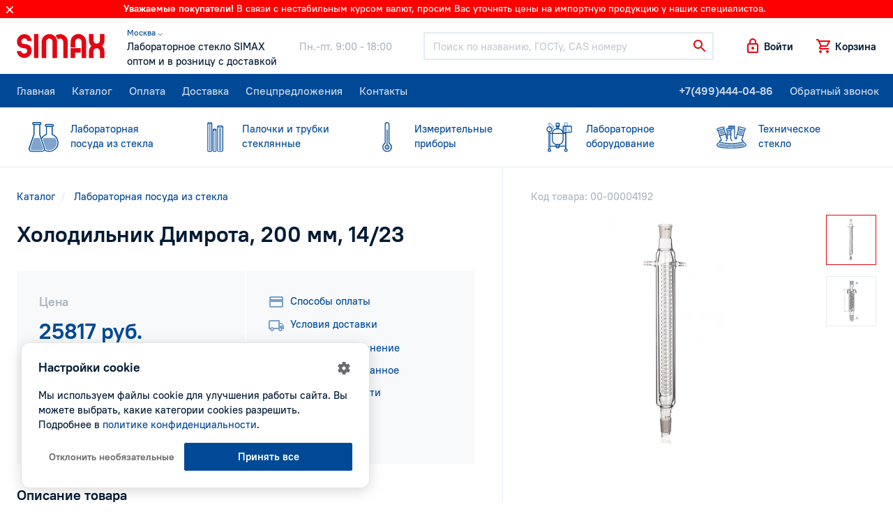

--- FILE ---
content_type: text/html; charset=utf-8
request_url: https://simax.ru/products/holodilnik-dimrota-400-mm-2932/
body_size: 13867
content:
<!DOCTYPE html>
<html lang="ru" dir="ltr">
<head>
  <base href="https://simax.ru/" />
  <meta charset="utf-8">
  <title>Холодильник Димрота, 200 мм, 14/23 купить по цене 25817 руб. в Москве</title>
      <meta name="description" content="Холодильник Димрота, 200 мм, 14/23: В интернет-магазине Simax вы найдете холодильник димрота, 200 мм, 14/23 &amp;#129514;  для химических лабораторий по выгодной стоимости. Доставка в Москве. Самовывоз. Скидки для оптовиков." />
  
  <meta name="HandheldFriendly" content="true">
  <meta name="viewport" content="width=device-width, initial-scale=1.0, maximum-scale=1.0, user-scalable=0">
  <meta name="apple-mobile-web-app-capable" content="yes">
  <meta name="apple-mobile-web-app-status-bar-style" content="default">

  <link rel="apple-touch-icon" sizes="180x180" href="catalog/view/theme/simax/images/favicon/apple-touch-icon.png">
  <link rel="icon" type="image/png" sizes="64x64" href="catalog/view/theme/simax/images/favicon/f64.png">
  <link rel="icon" type="image/png" sizes="32x32" href="catalog/view/theme/simax/images/favicon/f32.png">
  <link rel="icon" type="image/png" sizes="16x16" href="catalog/view/theme/simax/images/favicon/f16.png">

  <meta property="og:url" content="https://simax.ru/">
  <meta property="og:title" content="Simax - Лабораторное стекло SIMAX оптом и в розницу с доставкой">
  <meta property="og:image" content="catalog/view/theme/simax/images/favicon/og_image.png">
  <meta property="og:description" content="Simax - Лабораторное стекло SIMAX оптом и в розницу с доставкой">
  <meta property="og:type" content="website">

  <link href="catalog/view/theme/simax/css/core.css" rel="stylesheet">
  <link href="catalog/view/theme/simax/css/style.css" rel="stylesheet">
  <link href="catalog/view/theme/simax/css/jquery.fancybox.min.css" rel="stylesheet">
  <script src="catalog/view/theme/simax/js/jquery.min.js"></script>

        <link href="https://simax.ru/products/holodilnik-dimrota-400-mm-2932/" rel="canonical" />
  
      <!-- Yandex.Metrika counter -->
  <script type="text/javascript" >
    (function(m,e,t,r,i,k,a){m[i]=m[i]||function(){(m[i].a=m[i].a||[]).push(arguments)};
    m[i].l=1*new Date();k=e.createElement(t),a=e.getElementsByTagName(t)[0],k.async=1,k.src=r,a.parentNode.insertBefore(k,a)})
    (window, document, "script", "https://mc.yandex.ru/metrika/tag.js", "ym");

    ym(64712209, "init", {
          clickmap:true,
          trackLinks:true,
          accurateTrackBounce:true,
          webvisor:true
    });
  </script>
  <noscript><div><img src="https://mc.yandex.ru/watch/64712209" style="position:absolute; left:-9999px;" alt="" /></div></noscript>
  <!-- /Yandex.Metrika counter -->
    </head>
<body>
<div id="recaptcha"></div>
<div id="alert">
    </div>

<div class="body" id="page">
  <script>
      document.write('<div class="top_informer invert"><div class="wrp">' +
          '<span class="bold fw-b">Уважаемые покупатели!<svg class="i__keydown"><use xlink:href="catalog/view/theme/simax/images/sprite.svg#i__keydown"></use></svg></span> ' +
          '<p>В связи с нестабильным курсом валют, просим Вас уточнять цены на импортную продукцию у наших специалистов.</p>' +
          // '<br><p>Мы обновили дизайн нашего сайта, сделали его более удобным, информативным и современным.</p>' +
                    '<svg class="close i__close"><use xlink:href="catalog/view/theme/simax/images/sprite.svg#i__close"></use></svg>' +
          '</div></div>');
  </script>
  <!-- Head -->
  <header class="head">
    <!-- Header -->
    <div class="header" style="height: 5rem;">

      <div class="wrp">
        <!-- Logo -->
        <div class="logotype edit-item ml-n3 mr-3">
          <a href="https://simax.ru/">
            <span class="logo c-red">
              <svg><use xlink:href="catalog/view/theme/simax/images/sprite.svg#logo"></use></svg>
            </span>
          </a>
                  </div>
        
        
        
        <!-- / Logo -->
        <div class="head_text d-none d-lg-flex ai-center text-nowrap">
          <div class="slogan mr-5">
            <div class="region">
              <a style="font-size: 12px;" href="#" onclick="$('#change_region').modal('show');return false;" class="" role="button" rel="nofollow">
                Москва &#9013;
              </a>
            </div>
            <span class="d-block">Лабораторное стекло SIMAX</span> <span class="d-block">оптом и в розницу с доставкой</span></div>
          <div class="worktime c-muted">
            <span class="d-block"> Пн.-пт. 9:00 - 18:00<br></span>
          </div>
        </div>
        <!-- Search -->
        <form action="/catalog" class="head_search flex-fill pl-lg-5 pr-md-3">
          <div class="control-icon">
            <input type="search" class="form-control" id="qsearch" name="keyword" placeholder="Поиск по названию, ГОСТу, CAS номеру">
            <button class="control-icon-btn c-red"><svg class="i__search"><use xlink:href="catalog/view/theme/simax/images/sprite.svg#i__search"></use></svg></button>
          </div>
          <button class="mob-close search-toggle circle d-md-none"><svg class="i__close d-block"><use xlink:href="catalog/view/theme/simax/images/sprite.svg#i__close"></use></svg></button>
        </form>
        <!-- / Search -->
        <!-- User Tools -->
        <div class="user_tools d-flex ai-center text-nowrap ml-auto mr-lg-n3">
          <div class="user_tools_item d-md-none">
            <a href="#" class="search-toggle d-flex ai-center fw-b" rel="nofollow" role="button">
              <svg class="i__search d-block c-red"><use xlink:href="catalog/view/theme/simax/images/sprite.svg#i__search"></use></svg>
            </a>
          </div>

                      <div class="user_tools_item">
              <a href="https://simax.ru/login/" onclick="modalLogin();return false;" class="d-flex ai-center fw-b" rel="nofollow" role="button">
                <svg class="i__lock d-block c-red"><use xlink:href="catalog/view/theme/simax/images/sprite.svg#i__lock"></use></svg><span class="ml-1 d-none d-sm-block">Войти</span>
              </a>
            </div>
          

          <!-- Корзина и мобильное меню -->
          <div class="user_tools_group d-flex ai-center">
            <div class="user_tools_item" id="cart_informer">
                <a href="https://simax.ru/cart/" onclick="cart.popup_show();return false;" class="d-flex ai-center fw-b" rel="nofollow">
    <span class="label_num_on">
      <svg class="i__cart d-block c-red"><use xlink:href="catalog/view/theme/simax/images/sprite.svg#i__cart"></use></svg>
    </span>
    <span class="ml-1 d-none d-md-block">Корзина</span>
  </a>

            </div>
            <button class="mobile-menu mob-toggle circle d-lg-none"><i class="butterbrod"></i></button>
          </div>
        </div>
        <!-- / User Tools -->
        <!-- Нужно для скрытия пользовательского меню в мобильной версии -->
        <input type="radio" name="user_tools" id="ut_reset" class="trigger dropdown_reset" checked>
        <label for="ut_reset" class="dropdown_reset"></label>
        <!-- / Нужно для скрытия пользовательского меню в мобильной версии -->
      </div>
    </div>
    <!-- / Header -->





    <!-- Menu -->
    <div class="headmenu fs-xl-1">
      <div class="wrp d-flex">
        <div class="headmenu_in">
          <nav class="hm_nav">
            <a class="active" href="https://simax.ru/">Главная</a>
            <a href="https://simax.ru/catalog/">Каталог</a>
            <a href="https://simax.ru/oplata/">Оплата</a>
            <a href="https://simax.ru/dostavka/">Доставка</a>
            <a href="https://simax.ru/sale/">Спецпредложения</a>
            <a href="https://simax.ru/contact/">Контакты</a>
          </nav>
          <nav class="hm_nav d-lg-none">
            <a href="https://simax.ru/vacancy/">Вакансии</a>
            <a href="https://simax.ru/faq/">Вопрос-ответ</a>
            <a href="https://simax.ru/blog/">Блог</a>
            <a href="https://simax.ru/glossary/">Глоссарий</a>
            <a href="https://simax.ru/reviews/">Отзывы</a>
            <a href="https://simax.ru/politika-konfidentsialnosti/">Политика конфидициальности</a>
          </nav>
        </div>
        <div class="hm_phone text-nowrap ml-lg-auto mr-lg-n3">
          <a class="fw-b" href="tel:+7(499)444-04-86" rel="nofollow" onclick="(dataLayer = window.dataLayer || []).push({'eCategory': 'phoneNumber', 'eAction': 'click','eLabel': '','eNI': false,'event': 'GAEvent'});sendYMGoal('phoneNumber-click');">+7(499)444-04-86</a>
          <a class="recall" href="https://simax.ru/contact/" onclick="$('#call_dialog').modal('show');(dataLayer = window.dataLayer || []).push({'eCategory': 'formCallback', 'eAction': 'open','eLabel': '','eNI': false,'event': 'GAEvent'});sendYMGoal('formCallback-open');return false;" role="button">Обратный звонок</a>
        </div>
      </div>
      <!-- Кнопка закрытия мобильного меню -->
      <button class="mob-close mob-toggle circle d-lg-none"><svg class="i__close d-block"><use xlink:href="catalog/view/theme/simax/images/sprite.svg#i__close"></use></svg></button>
    </div>
    <!-- / Menu -->
    <div class="subheadmenu">
  <div class="subheadmenu_in">
    <nav class="wrp">
      <ul class="d-flex no-gutters mb-0">
        <!-- Активный пункт помечается - "active" - <li class="col active ...> -->
                <li class="col p-static">
          <div class="icon-menu"><svg class="i__cat_laboratory_glass"><use xlink:href="catalog/view/theme/simax/images/sprite.svg#i__cat_laboratory_glass"></use></svg></div>
          
          <a href="https://simax.ru/catalog/laboratornoe-steklo/"><span class="d-block">Лабораторная</span> посуда из стекла</a>

                        <div class="dropmenu_wide">
                <div class="wrp">
                  <div class="row">
                    <div class="col-4 py-4 dpmenu">
                                                                                        <div class="py-1">
                        
                        <svg class="i__cat_laboratory_glass"><use xlink:href="catalog/view/theme/simax/images/sprite.svg#i__cat_laboratory_glass"></use></svg>
                        <a href="https://simax.ru/catalog/laboratornoe-steklo/voronki-delitelnye/" title="Воронки делительные">Воронки делительные</a>
                      </div>
                                                                                        <div class="py-1">
                        
                        <svg class="i__cat_voronki"><use xlink:href="catalog/view/theme/simax/images/sprite.svg#i__cat_voronki"></use></svg>
                        <a href="https://simax.ru/catalog/laboratornoe-steklo/voronki/" title="Воронки лабораторные стеклянные">Воронки лабораторные стеклянные</a>
                      </div>
                                                                                        <div class="py-1">
                        
                        <svg class="i__cat_laboratory_glass"><use xlink:href="catalog/view/theme/simax/images/sprite.svg#i__cat_laboratory_glass"></use></svg>
                        <a href="https://simax.ru/catalog/laboratornoe-steklo/deflegmatory-kolonki-gempelya/" title="Дефлегматоры, колонки Гемпеля">Дефлегматоры, колонки Гемпеля</a>
                      </div>
                                                                                        <div class="py-1">
                        
                        <svg class="i__cat_laboratory_glass"><use xlink:href="catalog/view/theme/simax/images/sprite.svg#i__cat_laboratory_glass"></use></svg>
                        <a href="https://simax.ru/catalog/laboratornoe-steklo/probki-ksh/" title="Пробки КШ">Пробки КШ</a>
                      </div>
                                                                                        <div class="py-1">
                        
                        <svg class="i__cat_laboratory_glass"><use xlink:href="catalog/view/theme/simax/images/sprite.svg#i__cat_laboratory_glass"></use></svg>
                        <a href="https://simax.ru/catalog/laboratornoe-steklo/steklyannye-apparaty-i-pribory/" title="Стеклянные аппараты и приборы">Стеклянные аппараты и приборы</a>
                      </div>
                                                                                        <div class="py-1">
                        
                        <svg class="i__cat_laboratory_glass"><use xlink:href="catalog/view/theme/simax/images/sprite.svg#i__cat_laboratory_glass"></use></svg>
                        <a href="https://simax.ru/catalog/laboratornoe-steklo/trubki-laboratornye/" title="Трубки лабораторные">Трубки лабораторные</a>
                      </div>
                                                                                        <div class="py-1">
                        
                        <svg class="i__cat_laboratory_glass"><use xlink:href="catalog/view/theme/simax/images/sprite.svg#i__cat_laboratory_glass"></use></svg>
                        <a href="https://simax.ru/catalog/laboratornoe-steklo/chashki/" title="Чашки">Чашки</a>
                      </div>
                                                                                        <div class="py-1">
                        
                        <svg class="i__cat_laboratory_glass"><use xlink:href="catalog/view/theme/simax/images/sprite.svg#i__cat_laboratory_glass"></use></svg>
                        <a href="https://simax.ru/catalog/laboratornoe-steklo/kolby-erlenmeiera/" title="Эрленмейера">Эрленмейера</a>
                      </div>
                                                                                        <div class="py-1">
                        
                        <svg class="i__cat_laboratory_glass"><use xlink:href="catalog/view/theme/simax/images/sprite.svg#i__cat_laboratory_glass"></use></svg>
                        <a href="https://simax.ru/catalog/laboratornoe-steklo/alonzhi-soedinitelnye-elementy-perehody/" title="Алонжи, адаптеры, переходы, соединительные элементы, насадки, изгибы">Алонжи, адаптеры, переходы, соединительные элементы, насадки, изгибы</a>
                      </div>
                                                                                        <div class="py-1">
                        
                        <svg class="i__cat_laboratory_glass"><use xlink:href="catalog/view/theme/simax/images/sprite.svg#i__cat_laboratory_glass"></use></svg>
                        <a href="https://simax.ru/catalog/laboratornoe-steklo/banki-sklyanki/" title="Лабораторные склянки">Лабораторные склянки</a>
                      </div>
                                                                                        <div class="py-1">
                        
                        <svg class="i__cat_laboratory_glass"><use xlink:href="catalog/view/theme/simax/images/sprite.svg#i__cat_laboratory_glass"></use></svg>
                        <a href="https://simax.ru/catalog/laboratornoe-steklo/butyli/" title="Бутыли/банки">Бутыли/банки</a>
                      </div>
                                          </div>
                    <div class="col-4 py-4 dpmenu">
                                                                                                              <div class="py-1">
                        
                        <svg class="i__cat_laboratory_glass"><use xlink:href="catalog/view/theme/simax/images/sprite.svg#i__cat_laboratory_glass"></use></svg>
                        <a href="https://simax.ru/catalog/laboratornoe-steklo/byuksy/" title="Стеклянные лабораторные бюксы">Стеклянные лабораторные бюксы</a>
                      </div>
                                                                                        <div class="py-1">
                        
                        <svg class="i__cat_laboratory_glass"><use xlink:href="catalog/view/theme/simax/images/sprite.svg#i__cat_laboratory_glass"></use></svg>
                        <a href="https://simax.ru/catalog/laboratornoe-steklo/byuretki/" title="Бюретки">Бюретки</a>
                      </div>
                                                                                        <div class="py-1">
                        
                        <svg class="i__cat_laboratory_glass"><use xlink:href="catalog/view/theme/simax/images/sprite.svg#i__cat_laboratory_glass"></use></svg>
                        <a href="https://simax.ru/catalog/laboratornoe-steklo/irrigatory/" title="Ирригаторы">Ирригаторы</a>
                      </div>
                                                                                        <div class="py-1">
                        
                        <svg class="i__cat_laboratory_glass"><use xlink:href="catalog/view/theme/simax/images/sprite.svg#i__cat_laboratory_glass"></use></svg>
                        <a href="https://simax.ru/catalog/laboratornoe-steklo/kapelnitsy/" title="Капельницы">Капельницы</a>
                      </div>
                                                                                        <div class="py-1">
                        
                        <svg class="i__cat_laboratory_glass"><use xlink:href="catalog/view/theme/simax/images/sprite.svg#i__cat_laboratory_glass"></use></svg>
                        <a href="https://simax.ru/catalog/laboratornoe-steklo/kapleuloviteli/" title="Каплеуловители">Каплеуловители</a>
                      </div>
                                                                                        <div class="py-1">
                        
                        <svg class="i__cat_laboratory_glass"><use xlink:href="catalog/view/theme/simax/images/sprite.svg#i__cat_laboratory_glass"></use></svg>
                        <a href="https://simax.ru/catalog/laboratornoe-steklo/steklyannye-kolpaki/" title="Стеклянные колпаки">Стеклянные колпаки</a>
                      </div>
                                                                                        <div class="py-1">
                        
                        <svg class="i__cat_laboratory_glass"><use xlink:href="catalog/view/theme/simax/images/sprite.svg#i__cat_laboratory_glass"></use></svg>
                        <a href="https://simax.ru/catalog/laboratornoe-steklo/krany/" title="Краны">Краны</a>
                      </div>
                                                                                        <div class="py-1">
                        
                        <svg class="i__cat_laboratory_glass"><use xlink:href="catalog/view/theme/simax/images/sprite.svg#i__cat_laboratory_glass"></use></svg>
                        <a href="https://simax.ru/catalog/laboratornoe-steklo/kuvshiny/" title="Кувшины для образцов">Кувшины для образцов</a>
                      </div>
                                                                                        <div class="py-1">
                        
                        <svg class="i__cat_laboratory_glass"><use xlink:href="catalog/view/theme/simax/images/sprite.svg#i__cat_laboratory_glass"></use></svg>
                        <a href="https://simax.ru/catalog/laboratornoe-steklo/menzurki/" title="Мензурки стеклянные">Мензурки стеклянные</a>
                      </div>
                                                                                        <div class="py-1">
                        
                        <svg class="i__cat_laboratory_glass"><use xlink:href="catalog/view/theme/simax/images/sprite.svg#i__cat_laboratory_glass"></use></svg>
                        <a href="https://simax.ru/catalog/laboratornoe-steklo/nasosy-vodostrujnyj/" title="Насосы водостуйные">Насосы водостуйные</a>
                      </div>
                                                                                        <div class="py-1">
                        
                        <svg class="i__cat_laboratory_glass"><use xlink:href="catalog/view/theme/simax/images/sprite.svg#i__cat_laboratory_glass"></use></svg>
                        <a href="https://simax.ru/catalog/laboratornoe-steklo/pipetki/" title="Пипетки лабораторные стеклянные">Пипетки лабораторные стеклянные</a>
                      </div>
                                          </div>
                    <div class="col-4 py-4 dpmenu">
                                                                                                              <div class="py-1">
                        
                        <svg class="i__cat_laboratory_glass"><use xlink:href="catalog/view/theme/simax/images/sprite.svg#i__cat_laboratory_glass"></use></svg>
                        <a href="https://simax.ru/catalog/laboratornoe-steklo/probirki/" title="Пробирки лабораторные стеклянные">Пробирки лабораторные стеклянные</a>
                      </div>
                                                                                        <div class="py-1">
                        
                        <svg class="i__cat_laboratory_glass"><use xlink:href="catalog/view/theme/simax/images/sprite.svg#i__cat_laboratory_glass"></use></svg>
                        <a href="https://simax.ru/catalog/laboratornoe-steklo/laboratornye-stakany/" title="Лабораторные стаканы">Лабораторные стаканы</a>
                      </div>
                                                                                        <div class="py-1">
                        
                        <svg class="i__cat_laboratory_glass"><use xlink:href="catalog/view/theme/simax/images/sprite.svg#i__cat_laboratory_glass"></use></svg>
                        <a href="https://simax.ru/catalog/laboratornoe-steklo/steklo-chasovoe-predmetnoe-pokrovnoe/" title="Стекло часовое">Стекло часовое</a>
                      </div>
                                                                                        <div class="py-1">
                        
                        <svg class="i__cat_laboratory_glass"><use xlink:href="catalog/view/theme/simax/images/sprite.svg#i__cat_laboratory_glass"></use></svg>
                        <a href="https://simax.ru/catalog/laboratornoe-steklo/stupki/" title="Лабораторные ступки с пестиком">Лабораторные ступки с пестиком</a>
                      </div>
                                                                                        <div class="py-1">
                        
                        <svg class="i__cat_laboratory_glass"><use xlink:href="catalog/view/theme/simax/images/sprite.svg#i__cat_laboratory_glass"></use></svg>
                        <a href="https://simax.ru/catalog/laboratornoe-steklo/tigeli-filtruyuschie/" title="Тигли фильтрующие">Тигли фильтрующие</a>
                      </div>
                                                                                        <div class="py-1">
                        
                        <svg class="i__cat_laboratory_glass"><use xlink:href="catalog/view/theme/simax/images/sprite.svg#i__cat_laboratory_glass"></use></svg>
                        <a href="https://simax.ru/catalog/laboratornoe-steklo/tsilindry-steklyannye-mernye/" title="Мерные стеклянные цилиндры">Мерные стеклянные цилиндры</a>
                      </div>
                                                                                        <div class="py-1">
                        
                        <svg class="i__cat_laboratory_glass"><use xlink:href="catalog/view/theme/simax/images/sprite.svg#i__cat_laboratory_glass"></use></svg>
                        <a href="https://simax.ru/catalog/laboratornoe-steklo/holodilniki-laboratornye/" title="Холодильники лабораторные">Холодильники лабораторные</a>
                      </div>
                                                                                        <div class="py-1">
                        
                        <svg class="i__cat_laboratory_glass"><use xlink:href="catalog/view/theme/simax/images/sprite.svg#i__cat_laboratory_glass"></use></svg>
                        <a href="https://simax.ru/catalog/laboratornoe-steklo/eksikatory-i-detali-k-nim/" title="Эксикаторы лабораторные">Эксикаторы лабораторные</a>
                      </div>
                                                                                        <div class="py-1">
                        
                        <svg class="i__cat_laboratory_glass"><use xlink:href="catalog/view/theme/simax/images/sprite.svg#i__cat_laboratory_glass"></use></svg>
                        <a href="https://simax.ru/catalog/laboratornoe-steklo/kolby/" title="Колбы">Колбы</a>
                      </div>
                                                                                        <div class="py-1">
                        
                        <svg class="i__cat_laboratory_glass"><use xlink:href="catalog/view/theme/simax/images/sprite.svg#i__cat_laboratory_glass"></use></svg>
                        <a href="https://simax.ru/catalog/laboratornoe-steklo/filtruyuschie-plastiny/" title="Стеклянные фильтры">Стеклянные фильтры</a>
                      </div>
                                                                </div>
                  </div>
                </div>
              </div>
                  </li>
                <li class="col p-static">
          <div class="icon-menu"><svg class="i__cat_tubes"><use xlink:href="catalog/view/theme/simax/images/sprite.svg#i__cat_tubes"></use></svg></div>
          
          <a href="https://simax.ru/catalog/trubki-steklyanye-simax/"><span class="d-block">Палочки и трубки</span> стеклянные</a>

                  </li>
                <li class="col p-static">
          <div class="icon-menu"><svg class="i__cat_thermometer"><use xlink:href="catalog/view/theme/simax/images/sprite.svg#i__cat_thermometer"></use></svg></div>
          
          <a href="https://simax.ru/catalog/izmeritelnye-pribory/"><span class="d-block">Измерительные</span> приборы</a>

                  </li>
                <li class="col p-static">
          <div class="icon-menu"><svg class="i__cat_reactor"><use xlink:href="catalog/view/theme/simax/images/sprite.svg#i__cat_reactor"></use></svg></div>
          
          <a href="https://simax.ru/catalog/laboratornoe-oborudovanie-i-pribory/"><span class="d-block">Лабораторное</span> оборудование</a>

                        <div class="dropmenu_wide">
                <div class="wrp">
                  <div class="row">
                    <div class="col-4 py-4 dpmenu">
                                                                                        <div class="py-1">
                        
                        <svg class="i__cat_reactor"><use xlink:href="catalog/view/theme/simax/images/sprite.svg#i__cat_reactor"></use></svg>
                        <a href="https://simax.ru/catalog/laboratornoe-oborudovanie-i-pribory/laboratornye-reaktory/" title="Лабораторные реакторы">Лабораторные реакторы</a>
                      </div>
                                                                                        <div class="py-1">
                        
                        <svg class="i__cat_reactor"><use xlink:href="catalog/view/theme/simax/images/sprite.svg#i__cat_reactor"></use></svg>
                        <a href="https://simax.ru/catalog/laboratornoe-oborudovanie-i-pribory/nutch-filtry/" title="Нутч-фильтры">Нутч-фильтры</a>
                      </div>
                                                                                        <div class="py-1">
                        
                        <svg class="i__cat_reactor"><use xlink:href="catalog/view/theme/simax/images/sprite.svg#i__cat_reactor"></use></svg>
                        <a href="https://simax.ru/catalog/laboratornoe-oborudovanie-i-pribory/zhidkostnye-termostaty/" title="Термостаты лабораторные">Термостаты лабораторные</a>
                      </div>
                                          </div>
                    <div class="col-4 py-4 dpmenu">
                                                                                                              <div class="py-1">
                        
                        <svg class="i__cat_reactor"><use xlink:href="catalog/view/theme/simax/images/sprite.svg#i__cat_reactor"></use></svg>
                        <a href="https://simax.ru/catalog/laboratornoe-oborudovanie-i-pribory/prochie-laboratornye-prinadlezhnosti/" title="Прочие лабораторные принадлежности">Прочие лабораторные принадлежности</a>
                      </div>
                                                                                        <div class="py-1">
                        
                        <svg class="i__cat_burner"><use xlink:href="catalog/view/theme/simax/images/sprite.svg#i__cat_burner"></use></svg>
                        <a href="https://simax.ru/catalog/laboratornoe-oborudovanie-i-pribory/spirtovki-i-gorelki/" title="Спиртовки и горелки">Спиртовки и горелки</a>
                      </div>
                                                                                        <div class="py-1">
                        
                        <svg class="i__cat_reactor"><use xlink:href="catalog/view/theme/simax/images/sprite.svg#i__cat_reactor"></use></svg>
                        <a href="https://simax.ru/catalog/laboratornoe-oborudovanie-i-pribory/oborudovanie-dlya-vakuumnogo-filtrovaniya/" title="Оборудование для вакуумного фильтрования">Оборудование для вакуумного фильтрования</a>
                      </div>
                                          </div>
                    <div class="col-4 py-4 dpmenu">
                                                                                                              <div class="py-1">
                        
                        <svg class="i__cat_reactor"><use xlink:href="catalog/view/theme/simax/images/sprite.svg#i__cat_reactor"></use></svg>
                        <a href="https://simax.ru/catalog/laboratornoe-oborudovanie-i-pribory/verhneprivodnye-meshalki/" title="Верхнеприводные мешалки">Верхнеприводные мешалки</a>
                      </div>
                                                                </div>
                  </div>
                </div>
              </div>
                  </li>
                <li class="col p-static">
          <div class="icon-menu"><svg class="i__cat_technical_glass"><use xlink:href="catalog/view/theme/simax/images/sprite.svg#i__cat_technical_glass"></use></svg></div>
          
          <a href="https://simax.ru/catalog/tehnicheskoe-steklo/"><span class="d-block">Техническое</span> стекло</a>

                        <div class="dropmenu_wide">
                <div class="wrp">
                  <div class="row">
                    <div class="col-4 py-4 dpmenu">
                                                                                        <div class="py-1">
                        
                        <svg class="i__cat_technical_glass"><use xlink:href="catalog/view/theme/simax/images/sprite.svg#i__cat_technical_glass"></use></svg>
                        <a href="https://simax.ru/catalog/tehnicheskoe-steklo/ventili-i-konusnye-krany/" title="Вентили (клапаны) и конусные краны">Вентили (клапаны) и конусные краны</a>
                      </div>
                                                                                        <div class="py-1">
                        
                        <svg class="i__cat_technical_glass"><use xlink:href="catalog/view/theme/simax/images/sprite.svg#i__cat_technical_glass"></use></svg>
                        <a href="https://simax.ru/catalog/tehnicheskoe-steklo/zmeevikovye-ohladiteli-i-nagrevateli/" title="Змеевиковые охладители и нагреватели">Змеевиковые охладители и нагреватели</a>
                      </div>
                                          </div>
                    <div class="col-4 py-4 dpmenu">
                                                                                                              <div class="py-1">
                        
                        <svg class="i__cat_technical_glass"><use xlink:href="catalog/view/theme/simax/images/sprite.svg#i__cat_technical_glass"></use></svg>
                        <a href="https://simax.ru/catalog/tehnicheskoe-steklo/kryshki-1/" title="Крышки стеклянные">Крышки стеклянные</a>
                      </div>
                                                                                        <div class="py-1">
                        
                        <svg class="i__cat_technical_glass"><use xlink:href="catalog/view/theme/simax/images/sprite.svg#i__cat_technical_glass"></use></svg>
                        <a href="https://simax.ru/catalog/tehnicheskoe-steklo/cilindry/" title="Цилиндры">Цилиндры</a>
                      </div>
                                          </div>
                    <div class="col-4 py-4 dpmenu">
                                                                                                              <div class="py-1">
                        
                        <svg class="i__cat_technical_glass"><use xlink:href="catalog/view/theme/simax/images/sprite.svg#i__cat_technical_glass"></use></svg>
                        <a href="https://simax.ru/catalog/tehnicheskoe-steklo/chasti-truboprovodov/" title="Части трубопроводов">Части трубопроводов</a>
                      </div>
                                                                </div>
                  </div>
                </div>
              </div>
                  </li>
              </ul>
    </nav>
  </div>
  <i class="hidemenu_arrow c-blue d-lg-none"><svg class="i__keyright"><use xlink:href="catalog/view/theme/simax/images/sprite.svg#i__keyright"></use></svg></i>
</div>

          </header>
<div class="container d-md-flex" itemscope itemtype="http://schema.org/Product">

            <meta itemprop="brand" content="Simax">
        <div itemprop="offers" itemscope itemtype="http://schema.org/Offer">
        <meta itemprop="price" content="25817">
        <meta itemprop="priceCurrency" content="RUB">
    </div>

    <div class="wrp d-md-flex">
        <!-- Информация о продукте -->
        <div class="product w-100">
            <!-- Контент -->
            <div class="product-view pb-4 py-sm-5">
                <div class="product-view-head p-3 p-sm-0 mx-n3 mx-sm-0">
                    <!-- Хлебные крошки -->
                    <ol class="breadcrumb mb-3" itemscope itemtype="http://schema.org/BreadcrumbList">
                        <span itemprop="itemListElement" itemscope itemtype="http://schema.org/ListItem">
                <meta itemprop="name" content="Магазин лабораторного стекла">
                <meta itemprop="item" content="https://simax.ru/">
                <meta itemprop="position" content="1">
            </span>
                                <li class="breadcrumb-item" itemprop="itemListElement" itemscope itemtype="http://schema.org/ListItem">
                <a itemprop="item" href="https://simax.ru/catalog/">
                    <span itemprop="name">Каталог
                </a>
                <meta itemprop="position" content="2">
            </li>
                                <li class="breadcrumb-item" itemprop="itemListElement" itemscope itemtype="http://schema.org/ListItem">
                <a itemprop="item" href="https://simax.ru/catalog/laboratornoe-steklo/">
                    <span itemprop="name">Лабораторная посуда из стекла 
                </a>
                <meta itemprop="position" content="3">
            </li>
                                <span itemprop="itemListElement" itemscope itemtype="http://schema.org/ListItem">
                <meta itemprop="name" content="Холодильник Димрота, 200 мм, 14/23">
                <meta itemprop="item" content="https://simax.ru/products/holodilnik-dimrota-400-mm-2932/">
                <meta itemprop="position" content="4">
            </span>
            </ol>                    <div class="d-flex mb-2">
                                                                                            </div>
                    <!-- Заголовок -->
                    <h1 class="fs-125 fs-sm-1625 fs-lg-2 mb-2 mb-sm-3" itemprop="name">
                        Холодильник Димрота, 200 мм, 14/23
                                            </h1>
                    <!-- Rating -->
                    <!-- / Rating -->
                </div>
                <!-- Цена и кнопка "В корзину" -->
                <div class="product-terms bg-light mt-sm-4 mt-md-5 mx-n3 mx-sm-0">
                    <div class="product-terms-l row no-gutters">
                        <div class="col-lg-7 col-xl-6">
                            <div class="p-3 p-md-4 p-xl-5">

                                                                                                            <span class="c-muted fw-b fs-1125">Цена</span>
                                        <div class="c-blue fs-2 fw-b mt-2 mb-4"> 25817 руб.</div>
                                                                    
                                <div class="row min-gutters">
                                    <div class="col-6 quantity c-blue">
                                        <div class="quantity c-blue">
                                            <input class="quantity-input fs-1125" id="quantity" type="number" min="1" max="100" step="1" value="1" required>
                                            <div class="quantity-nav">
                                                <div class="quantity-button quantity-down">-</div>
                                                <div class="quantity-button quantity-up">+</div>
                                            </div>
                                        </div>
                                        <script>
                                            $(function() {
                                                $('body').on('keyup', '.product .quantity input', function() {
                                                    var $this = $(this), qty = parseFloat($this.val()), min = $this.data('minimum') ? $this.data('minimum') : 1, max = 100000, new_qty;
                                                    new_qty = (qty > min) && (qty < max) ? qty : min;
                                                    $this.val(new_qty).change();
                                                });
                                                $('body').on('click', '.product .quantity .quantity-button', function() {
                                                    var $this = $(this).parent().prev(), btn = $(this), qty = parseFloat($this.val()), min = $this.data('minimum') ? $this.data('minimum') : 1, max = 100000, new_qty;
                                                    if(btn.hasClass('quantity-up')) {
                                                        new_qty = (qty < max) ? qty+1 : qty;
                                                    } else {
                                                        new_qty = (qty > min) ? qty-1 : qty;
                                                    }
                                                    $this.val(new_qty).change();
                                                });
                                            });
                                        </script>
                                    </div>
                                    <div class="col-6">
                                        <button type="submit" class="btn btn-blue btn-lg btn-block fs-1125 w-100" onclick="cart.add('3248', $('#quantity').val(), 'Холодильник Димрота, 200 мм, 14/23', '25,817.00', '',  'Лабораторная посуда из стекла ');">В корзину</button>

                                    </div>
                                  <div class="col-12 mt-3">
                                    <button type="submit" class="btn btn-border btn-lg fs-1125 w-100"  onclick="showModal('#oneClick')">Купить в один клик</button>
  
                                  </div>
                                </div>
                            </div>
                        </div>
                        <div class="product-terms-r col-lg-5 col-xl-6">
                            <div class="vmenu my-n1 px-3 pb-3 px-md-4 pb-md-4 pt-lg-4 p-xl-5">
                                <a class="item d-none d-lg-block" href="https://simax.ru/oplata/"><svg class="i__payment"><use xlink:href="catalog/view/theme/simax/images/sprite.svg#i__payment"></use></svg>Способы оплаты</a>
                                <a class="item d-none d-lg-block" href="https://simax.ru/dostavka/"><svg class="i__shipping"><use xlink:href="catalog/view/theme/simax/images/sprite.svg#i__shipping"></use></svg>Условия доставки</a>
                                                                    <a class="compare_3248 item" href="https://simax.ru/compare/" rel="nofollow" onclick="compare.add('3248', 'Холодильник Димрота, 200 мм, 14/23');return false;">
                                        <svg class="i__compare"><use xlink:href="catalog/view/theme/simax/images/sprite.svg#i__compare"></use></svg>
                                        <span>Добавить в сравнение</span>
                                    </a>
                                                                                                    <a class="wishlist_3248 item" href="javascript:void(0);" data-href="https://simax.ru/wishlist/" rel="nofollow" onclick="wishlist.add('3248', 'Холодильник Димрота, 200 мм, 14/23');return false;" title="Добавить в избранное">
                                        <svg class="i__fav"><use xlink:href="catalog/view/theme/simax/images/sprite.svg#i__fav"></use></svg>
                                        <svg class="i__favfill"><use xlink:href="catalog/view/theme/simax/images/sprite.svg#i__favfill"></use></svg>
                                        <span>Добавить в избранное</span>
                                    </a>
                                                                <a class="item d-none d-lg-block" href="javascript:void(0);" rel="nofollow" onClick="print_r();"><svg class="i__print"><use xlink:href="catalog/view/theme/simax/images/sprite.svg#i__print"></use></svg>Версия для печати</a>
                                <script type="text/javascript">function print_r(){ setTimeout("window.print()", 500);}</script>
                            </div>
                        </div>
                    </div>
                </div>
                <!-- / Цена и кнопка "В корзину" -->
                <!-- Описание -->
                <div class="fs-1125 fs-md-125 fw-b lh-norm mb-3 mt-4 mt-md-5">Описание товара</div>
                <div class="fs-md-1 fs-lg-1125" itemprop="description">
                    <p>20-сантиметровый холодильник Димрота Simax может применяться как обратный или нисходящий. В последнем качестве используется редко, т.к. не весь конденсат достигает приемника, задерживаясь на охлаждающей спирали. А вот в качестве обратного прибор отличается высокой эффективностью. </p>
<p>Удачная конструкция с внутренним охлаждающим контуром позволила избавить корпус от зон больших перепадов t. Поэтому модели этого типа востребованы для проведения высокотемпературных реакций и возвращения паров в реактор. Вход и выход снабжены муфтой и керном со шлифами 14/24. Вход вставляется в горло реактора, а в выход часто устанавливают термометр для контроля t паров. Охлаждающим контуром выступает спираль, впаянная внутрь корпуса-теплообменника. Охлаждение водяное. <br />---</p>
                </div>
                <!-- / Описание -->
                <!-- Характеристики -->

                                    <div class="fs-1125 fs-md-125 fw-b lh-norm mb-3 mt-4 mt-md-5">Характеристики</div>
                    <div class="dl-list fs-md-1 fs-lg-1125">
                                                    
                                <dl class="row no-gutters">
                                    <dt class="dl-list-dt col-5"><span class="text-nowrap">Страна</span></dt>
                                    <dd class="dl-list-dd col-7">Чехия</dd>
                                </dl>
                            
                                <dl class="row no-gutters">
                                    <dt class="dl-list-dt col-5"><span class="text-nowrap">Высота, мм </span></dt>
                                    <dd class="dl-list-dd col-7">200 (теплообменник)</dd>
                                </dl>
                            
                                <dl class="row no-gutters">
                                    <dt class="dl-list-dt col-5"><span class="text-nowrap">Шлиф</span></dt>
                                    <dd class="dl-list-dd col-7">14/23</dd>
                                </dl>
                            
                                <dl class="row no-gutters">
                                    <dt class="dl-list-dt col-5"><span class="text-nowrap">Соответствие стандартам</span></dt>
                                    <dd class="dl-list-dd col-7">ISO 3585, ГОСТ 21400-75</dd>
                                </dl>
                                                                        </div>
                


                <!-- / Характеристики -->
                <!-- Отзывы -->
                <div class="fs-1125 fs-md-125 fw-b lh-norm mb-3 mt-4 mt-md-5">Отзывы</div>
                <div class="product-rate-box d-flex ai-center bg-light mb-4 mb-sm-5 p-3 mx-n3 mx-sm-0">
                    <!-- Rating -->
                    <div class="d-flex ai-center fs-075 fs-sm-0875">
                        <div class="rating-stat">
                            <div class="rating-stat-stars bg-light" style="width: 80%;">4</div>
                        </div>
                        <span class="c-muted ml-2">215 оценок</span>
                        <span class="c-muted ml-3 ml-sm-5">2 отзыва</span>
                    </div>
                    <!-- / Rating -->
                    <button onclick="(dataLayer = window.dataLayer || []).push({'eCategory': 'formProductFeedback', 'eAction': 'open','eLabel': '3248','eNI': false,'event': 'GAEvent'});sendYMGoal('formProductFeedback-open');$('#addreview_dialog').modal('show');return false;" class="ml-auto btn-reset c-blue p-3 m-n3 fw-b"><span class="d-none d-lg-block">Написать отзыв</span><svg class="i__plus d-lg-none"><use xlink:href="catalog/view/theme/simax/images/sprite.svg#i__plus"></use></svg></button>
                </div>
                <div class="review-list">

                                            <p>
                            Пока нет отзывов
                        </p>
                                    </div>
                <!-- / Отзывы -->
            </div>

            <!-- Фото товара -->
            <div class="product-addon order-first order-md-last py-md-5">
                <div class="product-addon-head mb-3">
                    <a href="https://simax.ru/catalog/"
                       class="p-2 m-n2"><svg class="c-blue i__arrowleft"><use xlink:href="catalog/view/theme/simax/images/sprite.svg#i__arrowleft"></use></svg></a>
                    <span class="c-muted">Код товара: 00-00004192</span>
                </div>
                <div class="sticky">
                    <!-- Просмотр фото товара (Несколько фото) -->





                                            <div class="product-viewer product-viewer-tabs">
                            <div class="pw-cont tab-content pb-md-3 py-xl-2">
                                <div class="tab-pane" id="p-photo-0">
                                    <div class="srt-img"><img itemprop="image" src="https://simax.ru/image/cachewebp/catalog/products/photos4/product_3248_0-500x500.webp" alt="Холодильник Димрота, 200 мм, 14/23"></div>
                                </div>
                                                                    <div class="tab-pane" id="p-photo-1">
                                        <div class="srt-img"><img src="https://simax.ru/image/cachewebp/catalog/products/photos4/product_3248_1-500x500.webp" alt="Холодильник Димрота, 200 мм, 14/23"></div>
                                    </div>
                                                            </div>
                            <div class="pw-list pl-3 pl-md-0 pl-xl-5">
                                <a class="tab-item" href="#p-photo-0"><span class="srt-img"><img src="https://simax.ru/image/cachewebp/catalog/products/photos4/product_3248_0-228x228.webp" alt="Холодильник Димрота, 200 мм, 14/23"></span></a>
                                                                    <a class="tab-item" href="#p-photo-1"><span class="srt-img"><img src="https://simax.ru/image/cachewebp/catalog/products/photos4/product_3248_1-74x74.webp" alt="Холодильник Димрота, 200 мм, 14/23"></span></a>
                                                            </div>
                        </div>
                    
                    <!-- Поделиться Яндекс -->
                    <div class="share mt-4">
                        <div class="ya-share2" data-services="vkontakte,odnoklassniki,twitter,telegram"></div>
                    </div>
                    <!-- / Поделиться Яндекс -->
                </div>
            </div>
        </div>
        <!-- / Информация о продукте -->
    </div>
</div>
<!--/ Container -->
<div class="seo-text br-t fs-075 pt-4 pt-lg-5">
    <div class="wrp">
        <div class="c-muted" style="max-width: 68rem;">


            В интернет-магазине Simax вы можете купить холодильник Димрота, 200 мм, 14/23, для химических лабораторий по выгодной цене. Товар можно приобрести как оптом, так и в розницу. Доставка осуществляется по Москве, МО и всей России. Организован самовывоз. Действуют постоянные скидки для оптовиков.


        </div>
    </div>
</div>

<script>
    $(document).ready(function () {
        (dataLayer = window.dataLayer || []).push({
            'ecommerce': {
                'detail': {
                    'products': [{
                        'id': '3248',
                        'name': 'Холодильник Димрота, 200 мм, 14/23' ,
                        'price': '25,817.00',
                        'category': 'Лабораторная посуда из стекла '                     }]
                }
            },
            'eCategory': 'eEC',
            'eAction': 'detail',
            'eLabel': '',
            'eNI': true,
            'event': 'GAEventEC'
        });
    });
</script>







<noindex>
  <div class="modal fade" id="oneClick" tabindex="-1" role="dialog">
    <div class="modal-dialog" role="document">
      <div class="modal-content modal-sm">
        <button type="button" class="close" data-dismiss="modal" aria-label="Close"><svg class="i__close d-block"><use xlink:href="catalog/view/theme/simax/images/sprite.svg#i__close"></use></svg></button>
        <div class="modal-body">
          <h5 class="fs-125 fs-md-15 mb-4">Купить в один клик</h5>
          <p>Менеджер перезвонит Вам, узнает все детали и сам оформит заказ на Ваше имя</p>
          <form action="https://simax.ru/index.php?route=product/product/one_click&amp;product_id=3248" method="post" id="one-click-form" data-toggle="ajax">
            <div class="row">
              <div class="col-md-6">
                <div class="form-group">
                  <input id="one-click-telephone" class="form-control phone_mask" value=""
                         placeholder="Телефон"
                         name="telephone" type="text" required>
                </div>
              </div>
              <div class="col-md-6">
                <div class="form-group">
                  <input type="submit" value="Отправить" class=" btn btn-primary bold ml-auto">
                </div>
              </div>
            </div>
          </form>
        </div>
      </div>
    </div>
  </div>
<!-- Modal:AddReview -->
<div class="modal fade" id="addreview_dialog" tabindex="-1" role="dialog">
    <div class="modal-dialog" role="document">
        <div class="modal-content">
            <button type="button" class="close" data-dismiss="modal" aria-label="Close"><svg class="i__close d-block"><use xlink:href="catalog/view/theme/simax/images/sprite.svg#i__close"></use></svg></button>
            <div class="modal-body">
                <h5 class="fs-125 fs-md-15 mb-4">Оставить отзыв</h5>

                <div class="alert error" id="review-error" style="display: none;">
                    <i class="i__info"></i>
                    <p></p>
                </div>

                <form method="post" id="form-review">
                    <div class="row">
                        <div class="col-md-6">
                            <div class="form-group">
                                <label for="input-firstname">Имя</label>
                                <input type="text" name="name" id="input-firstname" class="form-control" required>
                            </div>
                        </div>
                        <div class="col-md-6">
                            <div class="form-group">
                                <label for="input-email">E-Mail</label>
                                <input type="email" name="email" id="input-email" class="form-control" required>
                            </div>
                        </div>
                    </div>
                    <div class="form-group">
                        <label for="comment-text">Текст отзыва</label>
                        <textarea class="form-control" id="comment-text" rows="5" name="text" required></textarea>
                    </div>
                    <div class="mb-4 fs-0875">
                        Нажимая на кнопку «Отправить», подтверждаю своё согласие на обработку персональных данных в соответствии с <a href="https://simax.ru/politika-konfidentsialnosti/">политикой конфидициальности</a>
                    </div>
                    <div class="form-submit d-flex flex-wrap">
                        <button type="submit" class="btn btn-blue btn-block mr-sm-2">Отправить</button>
                        <button data-dismiss="modal" class="btn btn-block ml-auto">Отмена</button>
                    </div>
                </form>
            </div>
        </div>
    </div>
</div>
</noindex>




<script>
    $('#form-review').submit(function(e) {
        e.preventDefault();
        $.ajax({
            url: 'index.php?route=product/product/write&product_id=3248',
            type: 'post',
            dataType: 'json',
            data: $("#form-review").serialize(),
            beforeSend: function() {
                // $('#button-review').button('loading');
            },
            complete: function() {
                // $('#button-review').button('reset');
            },
            success: function(json) {
                $('#review-error').hide();
                $('#review-success').hide();
                // grecaptcha.reset();

                if (json['error']) {
                    $('#review-error').show();
                    $('#review-error').find('p').html(json['error']);
                }

                if (json['success']) {

                    (dataLayer = window.dataLayer || []).push({
                        'eCategory': 'formProductFeedback',
                        'eAction': 'send',
                        'eLabel': '3248',
                        'eNI': false,
                        'event': 'GAEvent'
                    });
                    sendYMGoal('formProductFeedback-send');
                    
                    $('#addreview_dialog').modal('hide')
                    $('#review-success').show();
                    $('#review-success').find('p').html(json['success']);
                    // $('input[name=\'name\']').val('');
                    $('textarea[name=\'text\']').val('');

                    $('html, body').animate({scrollTop: $('#reviews').offset().top}, 1000);
                }
            }
        });
    });
</script>


<!-- Footer -->
<footer class="footer">
	<div class="wrp">
		<div class="row">
			<div class="col-md-3 mb-md-2 mb-lg-0">
				<div class="mb-4 fw-b fs-1 d-none d-md-block">Контакты</div>
																																																	<div class="footer_contacts d-none d-md-block"> <a href="mailto:info@simax.ru" class="mail-link d-block" rel="nofollow" onclick="(dataLayer = window.dataLayer || []).push({'eCategory': 'email', 'eAction': 'click','eLabel': '','eNI': false,'event': 'GAEvent'});sendYMGoal('email-click');">info@simax.ru</a>
					<a href="tel:+7(499)444-04-86" class="tel-link d-block" rel="nofollow" onclick="(dataLayer = window.dataLayer || []).push({'eCategory': 'phoneNumber', 'eAction': 'click','eLabel': '','eNI': false,'event': 'GAEvent'});sendYMGoal('phoneNumber-click');">+7(499)444-04-86</a>
				</div>


			</div>
			<div class="col-md-3 d-none d-md-block mb-2 mb-lg-0">
				<div class="mb-4 fw-b fs-1">Клиенту</div>
				<nav class="vmenu">
					<a class="item" href="https://simax.ru/">Главная</a>
					<a class="item" href="https://simax.ru/oplata/">Оплата</a>
					<a class="item" href="https://simax.ru/dostavka/">Доставка</a>
					<a class="item" href="https://simax.ru/contact/">Контакты</a>
					<a class="item" href="https://simax.ru/sale/">Акции</a>
				</nav>
			</div>
			<div class="col-md-3 d-none d-md-block mb-2 mb-lg-0">
				<div class="mb-4 fw-b fs-1">Информация</div>
				<nav class="vmenu">
					<a class="item" href="https://simax.ru/blog/">Блог</a>
					<a class="item" href="https://simax.ru/reviews/">Отзывы</a>
					<a class="item" href="https://simax.ru/faq/">Вопрос-ответ</a>
					<a class="item" href="https://simax.ru/vacancy/">Вакансии</a>
					<a class="item" href="https://simax.ru/glossary/">Глоссарий</a>
				</nav>
			</div>
			<div class="col-md-3 d-md-flex flex-md-column t-center t-md-left">
				<div class="copyright-block">
					<div class="copyright">
						<span class="d-block">2026
							© Simax.ru</span>
						Все права
																																				                        защищены.
					</div>
					<div class="my-3">
						<a class="c-muted" href="https://simax.ru/politika-konfidentsialnosti/" target="_blank" rel="nofollow">Политика
																																										                            конфидициальности</a>
						<span class="mx-2">|</span>
						<a class="c-muted" href="#" id="cookie_manage_link">Настройки cookie</a>
					</div>
				</div>


				<div>
					<div class="fw-b fs-1 d-none d-md-block">Системы оплаты</div>
					<img src="https://simax.ru/catalog/view/theme/default/image/eway_creditcard_visa.png" style="width: 60px;height: 35px;">
					<img src="https://simax.ru/catalog/view/theme/default/image/eway_creditcard_master.png" style="width: 60px;;height:35px;">
					<img src="https://simax.ru/catalog/view/theme/default/image/eway_creditcard_jcb.png" style="width: 60px;;height: 35px;">
					<img src="https://simax.ru/catalog/view/theme/default/image/eway_creditcard_mir.png" style="width: 60px;;height: 35px;">
				</div>


				<a href="https://simax.ru/" class="logo-foot mt-auto py-2">
					<i class="c-red">
						<svg class="mx-auto mx-md-0">
							<use xlink:href="catalog/view/theme/simax/images/sprite.svg#logo"></use>
						</svg>
					</i>
				</a>
			</div>
		</div>
	</div>
	<a href="#page" class="upper">
		<i class="circle c-white">
			<svg class="i__keyup">
				<use xlink:href="catalog/view/theme/simax/images/sprite.svg#i__keyup"></use>
			</svg>
		</i>
	</a>
</footer>
<!-- / Footer --></div><div class="modal fade modal-change_region" id="change_region" tabindex="-1" role="dialog">
<div class="modal-dialog" role="document">
	<div class="modal-content" style="max-width: 50rem;">
		<button type="button" class="close" data-dismiss="modal" aria-label="Close">
			<svg class="i__close d-block">
				<use xlink:href="catalog/view/theme/simax/images/sprite.svg#i__close"></use>
			</svg>
		</button>
		<div class="modal-body">

			<h5 class="fs-1625 fs-md-2 mb-4">Сменить регион</h5>

			<div class="row ai-sm-center t-sm-center flex-fill">

				
					<div class="col-12 col-sm-4">
													Москва
						
					</div>
				
					<div class="col-12 col-sm-4">
													<a href="#" onclick="change_city('2');return false;">Санкт-Петербург</a>
						
					</div>
				
					<div class="col-12 col-sm-4">
													<a href="#" onclick="change_city('8');return false;">Барнаул</a>
						
					</div>
				
					<div class="col-12 col-sm-4">
													<a href="#" onclick="change_city('10');return false;">Краснодар</a>
						
					</div>
							</div>
		</div>
	</div>
</div></div><noindex>
<div class="modal fade modal-message" id="message_dialog" tabindex="-1" role="dialog">
	<div class="modal-dialog" role="document">
		<div class="modal-content">
			<button type="button" class="close" data-dismiss="modal" aria-label="Close">
				<svg class="i__close d-block">
					<use xlink:href="catalog/view/theme/simax/images/sprite.svg#i__close"></use>
				</svg>
			</button>
			<div class="modal-body">

				<p></p>
			</div>
		</div>
	</div>
</div>



	<div class="modal fade" id="modalLogin" tabindex="-1" role="dialog">
		<div class="modal-dialog" role="document">
			<div class="modal-content"></div>
		</div>
	</div>
	<div class="modal fade" id="modalRegister" tabindex="-1" role="dialog">
		<div class="modal-dialog" role="document">
			<div class="modal-content"></div>
		</div>
	</div>
	<div class="modal fade" id="modalForgotten" tabindex="-1" role="dialog">
		<div class="modal-dialog" role="document">
			<div class="modal-content"></div>
		</div>
	</div>

<!-- Modal:reCall -->
<div class="modal fade" id="call_dialog" tabindex="-1" role="dialog">
	<div class="modal-dialog" role="document">
		<div class="modal-content modal-sm">
			<button type="button" class="close" data-dismiss="modal" aria-label="Close">
				<svg class="i__close d-block">
					<use xlink:href="catalog/view/theme/simax/images/sprite.svg#i__close"></use>
				</svg>
			</button>
			<div class="modal-body">
				<h5 class="fs-125 fs-md-15 mb-4">Обратный звонок</h5>
				<form action="https://simax.ru/index.php?route=information/callback/ajax" method="post" id="form-callback" data-toggle="ajax">
					<div class="row">
						<div class="col-md-12">
							<div class="form-group required">
								<label for="form-callback-name">Имя</label>
								<input type="text" id="form-callback-name" name="name" class="form-control" required>
								<div id="error-name" class="color-red c-red"></div>
							</div>
							<div class="form-group required">
								<label for="form-callback-telephone">Телефон</label>
								<input type="tel" id="form-callback-telephone" name="telephone" class="form-control phone_mask">
								<div id="error-telephone" class="color-red c-red"></div>
							</div>
							<div class="form-group">
								<label for="form-callback-text">Ваш вопрос</label>
								<textarea type="text" id="form-callback-text" name="text" class="form-control"></textarea>
							</div>

							<div class="c-muted fs-0875 mb-3">Отправьте заявку с помощью формы и мы перезвоним Вам.
																																																                                    Услуга предоставляется БЕСПЛАТНО.
							</div>
						</div>
						<div class="col-md-12 mb-4">
							<div class="custom-control custom-checkbox">
								<input type="checkbox" name="agreement" value="1" class="trigger" id="callback_agreement" required>
								<label class="custom-control-label" for="callback_agreement">
									<i class="custom-control-icon mr-2"></i>
									<span class="fs-0875">
										подтверждаю своё согласие на обработку персональных данных в соответствии с
										<a href="https://simax.ru/politika-konfidentsialnosti/" class="c-blue">политикой конфиденциальности</a>
									</span>
								</label>
							</div>
						</div>
					</div>
					<div class="form-submit d-flex flex-wrap">
						<button type="submit" class="btn btn-blue btn-block mr-sm-2">Заказать звонок</button>
					</div>
				</form>
			</div>
		</div>
	</div>
</div>


<div class="modal fade" id="cart_dialog" tabindex="-1" role="dialog">
	<div class="modal-dialog" role="document">
		<div class="modal-content">
			<button type="button" class="close" data-dismiss="modal" aria-label="Close">
				<svg class="i__close d-block">
					<use xlink:href="catalog/view/theme/simax/images/sprite.svg#i__close"></use>
				</svg>
			</button>
			<div class="modal-body"></div>
		</div>
	</div>
</div>


<div id="cookie_consent_block" style="display: none;">
	<div class="cookie_consent_content">
		<div id="cookie_consent_main">
			<div class="d-flex jc-between ai-start mb-3">
				<h5 class="mb-0">Настройки cookie</h5>
				<a href="#" id="cookie_settings_btn" title="Настройки">
					<svg class="i__gear c-gray" style="width: 24px; height: 24px;">
						<use xlink:href="catalog/view/theme/simax/images/sprite.svg#i__gear"></use>
					</svg>
				</a>
			</div>
			<div class="mb-3">
				Мы используем файлы cookie для улучшения работы сайта. Вы можете выбрать, какие категории cookies разрешить. Подробнее в
				<a href="/politika-konfidentsialnosti/" class="c-blue" target="_blank" rel="nofollow">политике конфиденциальности</a>.
			</div>
			<div class="cookie-buttons">
				<button type="button" class="btn btn-link c-gray fs-0875" id="cookie_accept_necessary">Отклонить необязательные</button>
				<button type="button" class="btn btn-blue" id="cookie_accept_all">Принять все</button>
			</div>
		</div>

		<div id="cookie_consent_settings" style="display: none;">
			<h5 class="mb-3">Настройки cookie</h5>

			<div class="custom-control custom-checkbox mb-3">
				<input type="checkbox" class="trigger" id="cookie_necessary" checked disabled>
				<label class="custom-control-label" for="cookie_necessary">
					<i class="custom-control-icon mr-2"></i>
					<div>
						<strong>Необходимые</strong>
						<p class="text-muted small mb-0">Обязательные cookies для работы сайта (аутентификация, корзина, сессии)</p>
					</div>
				</label>
			</div>

			<div class="custom-control custom-checkbox mb-3">
				<input type="checkbox" class="trigger" id="cookie_analytics" checked>
				<label class="custom-control-label" for="cookie_analytics">
					<i class="custom-control-icon mr-2"></i>
					<div>
						<strong>Аналитические</strong>
						<p class="text-muted small mb-0">Помогают понять, как посетители взаимодействуют с сайтом и улучшать его</p>
					</div>
				</label>
			</div>
			<div class="cookie-buttons">
				<button type="button" class="btn btn-link  c-gray fs-0875" id="cookie_back_btn">Назад</button>
				<button type="button" class="btn btn-blue" id="cookie_save_settings">Сохранить настройки</button>
			</div>
		</div>
	</div>
</div>

<style>
	#cookie_consent_block {
		position: fixed;
		bottom: 20px;
		right: 20px;
		max-width: 500px;
		background: #fff;
		padding: 24px;
		border-radius: 12px;
		box-shadow: 0 4px 20px rgba(0, 0, 0, 0.15);
		z-index: 10000;
	}

	.cookie_consent_content h5 {
		font-size: 18px;
		font-weight: 600;
		margin: 0;
	}

	.cookie-buttons {
		display: flex;
		gap: 10px;
		flex-wrap: wrap;
	}

	.cookie-buttons .btn {
		flex: 1;
		min-width: 140px;
	}

	#cookie_consent_block .custom-control {
		position: relative;
		padding-left: 0;
	}

	#cookie_consent_block .custom-control-label {
		display: flex;
		align-items: flex-start;
		cursor: pointer;
		gap: 10px;
	}

	#cookie_consent_block .custom-control-label div {
		flex: 1;
	}

	#cookie_consent_block .custom-control-input:disabled ~ .custom-control-label {
		cursor: not-allowed;
		opacity: 0.7;
	}

	@media(max-width: 768px) {
		#cookie_consent_block {
			bottom: 0;
			right: 0;
			left: 0;
			max-width: 100%;
			border-radius: 8px 8px 0 0;
		}

		.cookie-buttons .btn {
			flex: 1 1 100%;
		}
	}
</style></noindex><script src="catalog/view/theme/simax/js/bootstrap.min.js"></script><script src="catalog/view/theme/simax/js/jquery.fancybox.min.js"></script><script src="catalog/view/theme/simax/js/jquery.cookie.js"></script><script src="catalog/view/theme/simax/js/common.js"></script><script src="catalog/view/theme/simax/js/grecaptcha.js"></script><script src="catalog/view/theme/simax/js/jquery.autocomplete.js"></script><script src="catalog/view/theme/simax/js/swiper-bundle.js"></script><link rel="stylesheet" href="catalog/view/theme/simax/css/swiper-bundle.css"/><script>
$(function () {
$("#qsearch").autocomplete({
serviceUrl: 'index.php?route=product/search/ajax',
minChars: 1,
noCache: false,
onSelect: function (suggestion) {
location = suggestion.data.href;
},
formatResult: function (suggestion, currentValue) {
var reEscape = new RegExp('(\\' + [
'/',
'.',
'*',
'+',
'?',
'|',
'[',
']',
'{',
'}',
'\\'
].join('|\\') + ')', 'g');
var pattern = '(' + currentValue.replace(reEscape, '\\$1') + ')';
return(suggestion.data.image ? '<img src="' + suggestion.data.image + '">' : '') + suggestion.value.replace(new RegExp(pattern, 'gi'), '<strong>$1<\/strong>');
}
});

// Наверх
$('.upper').click(function () {
$('html, body').animate({
scrollTop: 0
}, 'slow');
return false;
});

// Меню
$('.mob-toggle').click(function () {
$('.headmenu').toggleClass("open");
setTimeout(function () {
$("html").toggleClass("mdrop");
}, 100);
return false;
});

// Search
$('.search-toggle').click(function () {
$('.head_search').toggleClass("open");
setTimeout(function () {
$("html").toggleClass("sdrop");
}, 100);
return false;
});

// Открытие фильтров на мобильном (для страниц каталога)
$('.fl-toggle').click(function () {
$('.filters').toggleClass("open");
setTimeout(function () {
$("html").toggleClass("fdrop");
}, 100);
return false;
});


var tabContainers = $('.tab-content .tab-pane');
tabContainers.hide().filter(':first').show();
$('.tab-item').click(function () {
tabContainers.hide();
tabContainers.filter(this.hash).show();
$('.tab-item').removeClass('active');
$(this).addClass('active');
return false;
}).filter(':first').click();
});</script><script>
(dataLayer = window.dataLayer || []).push({
'userID': '', // уникальный идентификатор пользователя
'pageType': 'product' // передавать тип страницы
});</script><script>
var captcha_google_key = '6LdYjrQZAAAAAClxsA03_3_TurnsNCATLNJCQrCh';</script></body></html>


--- FILE ---
content_type: text/css
request_url: https://simax.ru/catalog/view/theme/simax/css/core.css
body_size: 14048
content:
/* =========== © 2020 Centroarts.com =========== */

@font-face {
  font-family: "PT Root UI";
  src: url("../fonts/ptrootui_m.eot");
  src: local("PT Root UI medium"),
    url("../fonts/ptrootui_m.eot?#iefix") format("embedded-opentype"),
    url("../fonts/ptrootui_m.woff2") format("woff2"),
    url("../fonts/ptrootui_m.woff") format("woff"),
    url("../fonts/ptrootui_m.ttf") format("truetype");
  font-weight: normal;
  font-style: normal;
  font-display: swap;
}
@font-face {
  font-family: "PT Root UI";
  src: url("../fonts/ptrootui_b.eot");
  src: local("PT Root UI bold"),
    url("../fonts/ptrootui_b.eot?#iefix") format("embedded-opentype"),
    url("../fonts/ptrootui_b.woff2") format("woff2"),
    url("../fonts/ptrootui_b.woff") format("woff"),
    url("../fonts/ptrootui_b.ttf") format("truetype");
  font-weight: bold;
  font-style: normal;
  font-display: swap;
}

html {
  font-family: sans-serif;
  line-height: 1.15;
  -webkit-text-size-adjust: 100%;
  -webkit-tap-highlight-color: rgba(0, 0, 0, 0);
  box-sizing: border-box;
  -ms-overflow-style: scrollbar;
}
*,
*::before,
*::after {
  box-sizing: border-box;
}

article,
aside,
figcaption,
figure,
footer,
header,
hgroup,
main,
nav,
section {
  display: block;
}
body {
  font-family: "PT Root UI", -apple-system, BlinkMacSystemFont, "Segoe UI",
    Roboto, "Helvetica Neue", Arial, "Noto Sans", sans-serif,
    "Apple Color Emoji", "Segoe UI Emoji", "Segoe UI Symbol", "Noto Color Emoji";
  font-size: 0.875rem;
  font-weight: normal;
  line-height: 1.4;
  color: #001a34;
  text-align: left;
  background-color: #fff;
  margin: 0;
}
@media (min-width: 1200px) {
  body {
    font-size: calc(1rem - 1px);
  }
}

[tabindex="-1"]:focus:not(:focus-visible) {
  outline: 0 !important;
}
hr {
  box-sizing: content-box;
  height: 0;
  overflow: visible;
}
h1,
h2,
h3,
h4,
h5,
h6 {
  margin: 0;
  line-height: 1.25;
}
h1 {
  font-size: 2rem;
}
h2 {
  font-size: 1.625rem;
}
h3 {
  font-size: 1.5rem;
}
h4 {
  font-size: 1.25rem;
}
h5 {
  font-size: 1.125rem;
}
h6 {
  font-size: 1rem;
}

p {
  margin-top: 0;
  margin-bottom: 1rem;
}
abbr[title],
abbr[data-original-title] {
  text-decoration: underline;
  -webkit-text-decoration: underline dotted;
  text-decoration: underline dotted;
  cursor: help;
  border-bottom: 0;
  -webkit-text-decoration-skip-ink: none;
  text-decoration-skip-ink: none;
}
address {
  margin-bottom: 1rem;
  font-style: normal;
  line-height: inherit;
}
ol,
ul,
dl {
  margin-top: 0;
  margin-bottom: 1rem;
}
ol ol,
ul ul,
ol ul,
ul ol {
  margin-bottom: 0;
}
dt {
  font-weight: bold;
}
dd {
  margin-bottom: 0.5rem;
  margin-left: 0;
}
blockquote {
  margin: 0 0 1rem;
}
b,
strong {
  font-weight: bolder;
}
small {
  font-size: 80%;
}
sub,
sup {
  position: relative;
  font-size: 75%;
  line-height: 0;
  vertical-align: baseline;
}
sub {
  bottom: -0.25em;
}
sup {
  top: -0.5em;
}

a {
  color: #004996;
  text-decoration: none;
  background-color: transparent;
}
a:hover {
  color: #0c62d6;
  transition: color 0.15s ease;
}
a:not([href]) {
  color: inherit;
  text-decoration: none;
}
a:not([href]):hover {
  color: inherit;
  text-decoration: none;
}

.c-inherit {
  color: inherit !important;
}
.c-white {
  color: #ffffff !important;
}
.c-orange {
  color: #e8672e !important;
}
.c-red {
  color: #e20613 !important;
}
.c-yellow {
  color: #efb851 !important;
}
.c-green {
  color: #6bc4a2 !important;
}
.c-violet {
  color: #663ab9 !important;
}
.c-blue {
  color: #004996 !important;
}
.c-dark {
  color: #001a34 !important;
}
.c-gray {
  color: #6a6b6e !important;
}
.c-muted {
  color: #adb7c1 !important;
}

.bg-inherit {
  background-color: inherit !important;
}
.bg-white {
  background-color: #ffffff !important;
}
.bg-orange {
  background-color: #e8672e !important;
}
.bg-red {
  background-color: #e20613 !important;
}
.bg-yellow {
  background-color: #efb851 !important;
}
.bg-green {
  background-color: #6bc4a2 !important;
}
.bg-violet {
  background-color: #663ab9 !important;
}
.bg-blue {
  background-color: #004996 !important;
}
.bg-grey {
  background-color: #9d9fa4 !important;
}
.bg-dark {
  background-color: #001a34 !important;
}
.bg-light {
  background-color: #f7f9fb !important;
}

.opacity05 {
  opacity: 0.5;
}

.fw-b {
  font-weight: bold;
}
.fw-n {
  font-weight: normal;
}

.fs-inherit {
  font-size: inherit !important;
}
.fs-075 {
  font-size: 0.75rem !important;
}
.fs-0875 {
  font-size: 0.875rem !important;
}
.fs-09375 {
  font-size: 0.9375rem !important;
}
.fs-1 {
  font-size: 1rem !important;
}
.fs-1125 {
  font-size: 1.125rem !important;
}
.fs-125 {
  font-size: 1.25rem !important;
}
.fs-15 {
  font-size: 1.5rem !important;
}
.fs-1625 {
  font-size: 1.625rem !important;
}
.fs-2 {
  font-size: 2rem !important;
}
.fs-3 {
  font-size: 3rem !important;
}
.fs-4 {
  font-size: 4rem !important;
}
.fs-5 {
  font-size: 5rem !important;
}

.dashed {
  position: relative;
  display: inline-block;
}
.dashed::after {
  content: "";
  position: absolute;
  left: 0;
  top: 100%;
  width: 100%;
  height: 0;
  border-top: 1px dashed #9d9fa4;
}

.t-left {
  text-align: left;
}
.t-center {
  text-align: center;
}
.t-right {
  text-align: right;
}

.ww-break-word {
  word-wrap: break-word;
}
.lh-norm {
  line-height: 1.25;
}
.strike {
  text-decoration: line-through;
}
.underline {
  text-decoration: underline;
}

.p-relative {
  position: relative !important;
}
.p-static {
  position: static !important;
}
.w-100 {
  width: 100%;
}

@media (min-width: 576px) {
  .fs-sm-inherit {
    font-size: inherit !important;
  }
  .fs-sm-075 {
    font-size: 0.75rem !important;
  }
  .fs-sm-0875 {
    font-size: 0.875rem !important;
  }
  .fs-sm-09375 {
    font-size: 0.9375rem !important;
  }
  .fs-sm-1 {
    font-size: 1rem !important;
  }
  .fs-sm-1125 {
    font-size: 1.125rem !important;
  }
  .fs-sm-125 {
    font-size: 1.25rem !important;
  }
  .fs-sm-15 {
    font-size: 1.5rem !important;
  }
  .fs-sm-1625 {
    font-size: 1.625rem !important;
  }
  .fs-sm-2 {
    font-size: 2rem !important;
  }
  .fs-sm-3 {
    font-size: 3rem !important;
  }
  .fs-sm-4 {
    font-size: 4rem !important;
  }
  .fs-sm-5 {
    font-size: 5rem !important;
  }

  .t-sm-left {
    text-align: left;
  }
  .t-sm-center {
    text-align: center;
  }
  .t-sm-right {
    text-align: right;
  }
}
@media (min-width: 768px) {
  .fs-md-inherit {
    font-size: inherit !important;
  }
  .fs-md-075 {
    font-size: 0.75rem !important;
  }
  .fs-md-0875 {
    font-size: 0.875rem !important;
  }
  .fs-md-09375 {
    font-size: 0.9375rem !important;
  }
  .fs-md-1 {
    font-size: 1rem !important;
  }
  .fs-md-1125 {
    font-size: 1.125rem !important;
  }
  .fs-md-125 {
    font-size: 1.25rem !important;
  }
  .fs-md-15 {
    font-size: 1.5rem !important;
  }
  .fs-md-1625 {
    font-size: 1.625rem !important;
  }
  .fs-md-2 {
    font-size: 2rem !important;
  }
  .fs-md-3 {
    font-size: 3rem !important;
  }
  .fs-md-4 {
    font-size: 4rem !important;
  }
  .fs-md-5 {
    font-size: 5rem !important;
  }

  .t-md-left {
    text-align: left;
  }
  .t-md-center {
    text-align: center;
  }
  .t-md-right {
    text-align: right;
  }
}
@media (min-width: 992px) {
  .fs-lg-inherit {
    font-size: inherit !important;
  }
  .fs-lg-075 {
    font-size: 0.75rem !important;
  }
  .fs-lg-0875 {
    font-size: 0.875rem !important;
  }
  .fs-lg-09375 {
    font-size: 0.9375rem !important;
  }
  .fs-lg-1 {
    font-size: 1rem !important;
  }
  .fs-lg-1125 {
    font-size: 1.125rem !important;
  }
  .fs-lg-125 {
    font-size: 1.25rem !important;
  }
  .fs-lg-15 {
    font-size: 1.5rem !important;
  }
  .fs-lg-1625 {
    font-size: 1.625rem !important;
  }
  .fs-lg-2 {
    font-size: 2rem !important;
  }
  .fs-lg-3 {
    font-size: 3rem !important;
  }
  .fs-lg-4 {
    font-size: 4rem !important;
  }
  .fs-lg-5 {
    font-size: 5rem !important;
  }

  .t-lg-left {
    text-align: left;
  }
  .t-lg-center {
    text-align: center;
  }
  .t-lg-right {
    text-align: right;
  }
}
@media (min-width: 1200px) {
  .fs-xl-inherit {
    font-size: inherit !important;
  }
  .fs-xl-075 {
    font-size: 0.75rem !important;
  }
  .fs-xl-0875 {
    font-size: 0.875rem !important;
  }
  .fs-xl-09375 {
    font-size: 0.9375rem !important;
  }
  .fs-xl-1 {
    font-size: 1rem !important;
  }
  .fs-xl-1125 {
    font-size: 1.125rem !important;
  }
  .fs-xl-125 {
    font-size: 1.25rem !important;
  }
  .fs-xl-15 {
    font-size: 1.5rem !important;
  }
  .fs-xl-1625 {
    font-size: 1.625rem !important;
  }
  .fs-xl-2 {
    font-size: 2rem !important;
  }
  .fs-xl-3 {
    font-size: 3rem !important;
  }
  .fs-xl-4 {
    font-size: 4rem !important;
  }
  .fs-xl-5 {
    font-size: 5rem !important;
  }

  .t-xl-left {
    text-align: left;
  }
  .t-xl-center {
    text-align: center;
  }
  .t-xl-right {
    text-align: right;
  }
}

.truncate {
  display: block;
  overflow: hidden;
  text-overflow: ellipsis;
  white-space: nowrap;
}
.uppercase {
  text-transform: uppercase;
}
.text-wrap {
  white-space: normal !important;
}
.text-nowrap {
  white-space: nowrap !important;
}

.circle {
  border-radius: 50%;
}
.circle-icon {
  display: inline-block;
  vertical-align: top;
  padding: 0.125rem;
  border: 0.125rem solid;
  border-radius: 50%;
}

.f-right {
  float: right;
}
.f-left {
  float: left;
}

.list_reset {
  list-style: none;
  padding: 0;
  margin: 0;
}
.sr-only {
  position: absolute;
  width: 1px;
  height: 1px;
  padding: 0;
  margin: -1px;
  overflow: hidden;
  clip: rect(0, 0, 0, 0);
  white-space: nowrap;
  border: 0;
}
.br-t {
  border-top: 1px solid #e5ecf4;
}
.br-b {
  border-bottom: 1px solid #e5ecf4;
}
.br-a {
  border: 1px solid #e5ecf4;
}

.alert.color-orange {
  background-color: #fff2e2;
}
.cover {
  background-size: cover;
  background-repeat: no-repeat;
  background-position: 50% 50%;
  display: block;
}

pre,
code,
kbd,
samp {
  font-family: SFMono-Regular, Menlo, Monaco, Consolas, "Liberation Mono",
    "Courier New", monospace;
  font-size: 1em;
}
pre {
  margin-top: 0;
  margin-bottom: 1rem;
  overflow: auto;
}
figure {
  margin: 0 0 1rem;
}
img {
  vertical-align: middle;
  border-style: none;
}
svg {
  overflow: hidden;
  vertical-align: middle;
}
table {
  border-collapse: collapse;
}
caption {
  padding-top: 0.75rem;
  padding-bottom: 0.75rem;
  color: #6c757d;
  text-align: left;
  caption-side: bottom;
}
th {
  text-align: inherit;
}
label {
  display: inline-block;
  margin-bottom: 0.5rem;
}
button {
  border-radius: 0;
}
button:focus {
  outline: 1px dotted;
  outline: 5px auto -webkit-focus-ring-color;
}
input,
button,
select,
optgroup,
textarea {
  margin: 0;
  font-family: inherit;
  font-size: inherit;
  line-height: inherit;
}
button,
input {
  overflow: visible;
}
button,
select {
  text-transform: none;
}
select {
  word-wrap: normal;
}
button,
[type="button"],
[type="reset"],
[type="submit"] {
  -webkit-appearance: button;
}

button:not(:disabled),
[type="button"]:not(:disabled),
[type="reset"]:not(:disabled),
[type="submit"]:not(:disabled) {
  cursor: pointer;
}

button::-moz-focus-inner,
[type="button"]::-moz-focus-inner,
[type="reset"]::-moz-focus-inner,
[type="submit"]::-moz-focus-inner {
  padding: 0;
  border-style: none;
}
input[type="radio"],
input[type="checkbox"] {
  box-sizing: border-box;
  padding: 0;
}

input[type="date"],
input[type="time"],
input[type="datetime-local"],
input[type="month"] {
  -webkit-appearance: listbox;
}
textarea {
  overflow: auto;
  resize: vertical;
}
fieldset {
  min-width: 0;
  padding: 0;
  margin: 0;
  border: 0;
}

legend {
  display: block;
  width: 100%;
  max-width: 100%;
  padding: 0;
  margin-bottom: 0.5rem;
  font-size: 1.5rem;
  line-height: inherit;
  color: inherit;
  white-space: normal;
}
progress {
  vertical-align: baseline;
}
[type="number"]::-webkit-inner-spin-button,
[type="number"]::-webkit-outer-spin-button {
  height: auto;
}
[type="search"] {
  outline-offset: -2px;
  -webkit-appearance: none;
  appearance: none;
}
[type="search"]::-webkit-search-decoration {
  -webkit-appearance: none;
  appearance: none;
}

::-webkit-file-upload-button {
  font: inherit;
  -webkit-appearance: button;
}
output {
  display: inline-block;
}
summary {
  display: list-item;
  cursor: pointer;
}
template {
  display: none;
}
[hidden] {
  display: none !important;
}

/* --- GRID --- */
.wrp,
.wrp-sm {
  max-width: calc(88rem + 1px);
  width: 100%;
  padding-right: 1rem;
  padding-left: 1rem;
  margin-right: auto;
  margin-left: auto;
}
.wrp-sm {
  max-width: 50rem;
}

@media (min-width: 768px) {
  .wrp,
  .wrp-sm {
    padding-right: 1.5rem;
    padding-left: 1.5rem;
  }
}

.row {
  display: flex;
  flex-wrap: wrap;
  margin-right: -0.5rem;
  margin-left: -0.5rem;
}
@media (min-width: 992px) {
  .row {
    margin-right: -1rem;
    margin-left: -1rem;
  }
}

.min-gutters {
  margin-right: -0.5rem;
  margin-left: -0.5rem;
}
.min-gutters > .col,
.min-gutters > [class*="col-"] {
  padding-right: 0.5rem;
  padding-left: 0.5rem;
}

.no-gutters {
  margin-right: 0;
  margin-left: 0;
}
.no-gutters > .col,
.no-gutters > [class*="col-"] {
  padding-right: 0;
  padding-left: 0;
}

.col-1,
.col-2,
.col-3,
.col-4,
.col-5,
.col-6,
.col-7,
.col-8,
.col-9,
.col-10,
.col-11,
.col-12,
.col,
.col-auto,
.col-sm-1,
.col-sm-2,
.col-sm-3,
.col-sm-4,
.col-sm-5,
.col-sm-6,
.col-sm-7,
.col-sm-8,
.col-sm-9,
.col-sm-10,
.col-sm-11,
.col-sm-12,
.col-sm,
.col-sm-auto,
.col-md-1,
.col-md-2,
.col-md-3,
.col-md-4,
.col-md-5,
.col-md-6,
.col-md-7,
.col-md-8,
.col-md-9,
.col-md-10,
.col-md-11,
.col-md-12,
.col-md,
.col-md-auto,
.col-lg-1,
.col-lg-2,
.col-lg-3,
.col-lg-4,
.col-lg-5,
.col-lg-6,
.col-lg-7,
.col-lg-8,
.col-lg-9,
.col-lg-10,
.col-lg-11,
.col-lg-12,
.col-lg,
.col-lg-auto,
.col-xl-1,
.col-xl-2,
.col-xl-3,
.col-xl-4,
.col-xl-5,
.col-xl-6,
.col-xl-7,
.col-xl-8,
.col-xl-9,
.col-xl-10,
.col-xl-11,
.col-xl-12,
.col-xl,
.col-xl-auto {
  position: relative;
  width: 100%;
  padding-right: 0.5rem;
  padding-left: 0.5rem;
}
@media (min-width: 992px) {
  .col-1,
  .col-2,
  .col-3,
  .col-4,
  .col-5,
  .col-6,
  .col-7,
  .col-8,
  .col-9,
  .col-10,
  .col-11,
  .col-12,
  .col,
  .col-auto,
  .col-sm-1,
  .col-sm-2,
  .col-sm-3,
  .col-sm-4,
  .col-sm-5,
  .col-sm-6,
  .col-sm-7,
  .col-sm-8,
  .col-sm-9,
  .col-sm-10,
  .col-sm-11,
  .col-sm-12,
  .col-sm,
  .col-sm-auto,
  .col-md-1,
  .col-md-2,
  .col-md-3,
  .col-md-4,
  .col-md-5,
  .col-md-6,
  .col-md-7,
  .col-md-8,
  .col-md-9,
  .col-md-10,
  .col-md-11,
  .col-md-12,
  .col-md,
  .col-md-auto,
  .col-lg-1,
  .col-lg-2,
  .col-lg-3,
  .col-lg-4,
  .col-lg-5,
  .col-lg-6,
  .col-lg-7,
  .col-lg-8,
  .col-lg-9,
  .col-lg-10,
  .col-lg-11,
  .col-lg-12,
  .col-lg,
  .col-lg-auto,
  .col-xl-1,
  .col-xl-2,
  .col-xl-3,
  .col-xl-4,
  .col-xl-5,
  .col-xl-6,
  .col-xl-7,
  .col-xl-8,
  .col-xl-9,
  .col-xl-10,
  .col-xl-11,
  .col-xl-12,
  .col-xl,
  .col-xl-auto {
    padding-right: 1rem;
    padding-left: 1rem;
  }
}

.col {
  flex-basis: 0;
  flex-grow: 1;
  max-width: 100%;
}
.row-cols-1 > * {
  flex: 0 0 100%;
  max-width: 100%;
}
.row-cols-2 > * {
  flex: 0 0 50%;
  max-width: 50%;
}
.row-cols-3 > * {
  flex: 0 0 33.333333%;
  max-width: 33.333333%;
}
.row-cols-4 > * {
  flex: 0 0 25%;
  max-width: 25%;
}
.row-cols-5 > * {
  flex: 0 0 20%;
  max-width: 20%;
}
.row-cols-6 > * {
  flex: 0 0 16.666667%;
  max-width: 16.666667%;
}
.col-auto {
  flex: 0 0 auto;
  width: auto;
  max-width: 100%;
}

.col-1 {
  flex: 0 0 8.333333%;
  max-width: 8.333333%;
}
.col-2 {
  flex: 0 0 16.666667%;
  max-width: 16.666667%;
}
.col-3 {
  flex: 0 0 25%;
  max-width: 25%;
}
.col-4 {
  flex: 0 0 33.333333%;
  max-width: 33.333333%;
}
.col-5 {
  flex: 0 0 41.666667%;
  max-width: 41.666667%;
}
.col-6 {
  flex: 0 0 50%;
  max-width: 50%;
}
.col-7 {
  flex: 0 0 58.333333%;
  max-width: 58.333333%;
}
.col-8 {
  flex: 0 0 66.666667%;
  max-width: 66.666667%;
}
.col-9 {
  flex: 0 0 75%;
  max-width: 75%;
}
.col-10 {
  flex: 0 0 83.333333%;
  max-width: 83.333333%;
}
.col-11 {
  flex: 0 0 91.666667%;
  max-width: 91.666667%;
}
.col-12 {
  flex: 0 0 100%;
  max-width: 100%;
}
.order-first {
  order: -1;
}
.order-last {
  order: 13;
}
.order-0 {
  order: 0;
}
.order-1 {
  order: 1;
}
.order-2 {
  order: 2;
}
.order-3 {
  order: 3;
}
.order-4 {
  order: 4;
}
.order-5 {
  order: 5;
}
.order-6 {
  order: 6;
}
.order-7 {
  order: 7;
}
.order-8 {
  order: 8;
}
.order-9 {
  order: 9;
}
.order-10 {
  order: 10;
}
.order-11 {
  order: 11;
}
.order-12 {
  order: 12;
}

.offset-1 {
  margin-left: 8.333333%;
}
.offset-2 {
  margin-left: 16.666667%;
}
.offset-3 {
  margin-left: 25%;
}
.offset-4 {
  margin-left: 33.333333%;
}
.offset-5 {
  margin-left: 41.666667%;
}
.offset-6 {
  margin-left: 50%;
}
.offset-7 {
  margin-left: 58.333333%;
}
.offset-8 {
  margin-left: 66.666667%;
}
.offset-9 {
  margin-left: 75%;
}
.offset-10 {
  margin-left: 83.333333%;
}
.offset-11 {
  margin-left: 91.666667%;
}

@media (min-width: 576px) {
  .col-sm {
    flex-basis: 0;
    flex-grow: 1;
    max-width: 100%;
  }
  .row-cols-sm-1 > * {
    flex: 0 0 100%;
    max-width: 100%;
  }
  .row-cols-sm-2 > * {
    flex: 0 0 50%;
    max-width: 50%;
  }
  .row-cols-sm-3 > * {
    flex: 0 0 33.333333%;
    max-width: 33.333333%;
  }
  .row-cols-sm-4 > * {
    flex: 0 0 25%;
    max-width: 25%;
  }
  .row-cols-sm-5 > * {
    flex: 0 0 20%;
    max-width: 20%;
  }
  .row-cols-sm-6 > * {
    flex: 0 0 16.666667%;
    max-width: 16.666667%;
  }
  .col-sm-auto {
    flex: 0 0 auto;
    width: auto;
    max-width: 100%;
  }
  .col-sm-1 {
    flex: 0 0 8.333333%;
    max-width: 8.333333%;
  }
  .col-sm-2 {
    flex: 0 0 16.666667%;
    max-width: 16.666667%;
  }
  .col-sm-3 {
    flex: 0 0 25%;
    max-width: 25%;
  }
  .col-sm-4 {
    flex: 0 0 33.333333%;
    max-width: 33.333333%;
  }
  .col-sm-5 {
    flex: 0 0 41.666667%;
    max-width: 41.666667%;
  }
  .col-sm-6 {
    flex: 0 0 50%;
    max-width: 50%;
  }
  .col-sm-7 {
    flex: 0 0 58.333333%;
    max-width: 58.333333%;
  }
  .col-sm-8 {
    flex: 0 0 66.666667%;
    max-width: 66.666667%;
  }
  .col-sm-9 {
    flex: 0 0 75%;
    max-width: 75%;
  }
  .col-sm-10 {
    flex: 0 0 83.333333%;
    max-width: 83.333333%;
  }
  .col-sm-11 {
    flex: 0 0 91.666667%;
    max-width: 91.666667%;
  }
  .col-sm-12 {
    flex: 0 0 100%;
    max-width: 100%;
  }
  .order-sm-first {
    order: -1;
  }
  .order-sm-last {
    order: 13;
  }
  .order-sm-0 {
    order: 0;
  }
  .order-sm-1 {
    order: 1;
  }
  .order-sm-2 {
    order: 2;
  }
  .order-sm-3 {
    order: 3;
  }
  .order-sm-4 {
    order: 4;
  }
  .order-sm-5 {
    order: 5;
  }
  .order-sm-6 {
    order: 6;
  }
  .order-sm-7 {
    order: 7;
  }
  .order-sm-8 {
    order: 8;
  }
  .order-sm-9 {
    order: 9;
  }
  .order-sm-10 {
    order: 10;
  }
  .order-sm-11 {
    order: 11;
  }
  .order-sm-12 {
    order: 12;
  }
  .offset-sm-0 {
    margin-left: 0;
  }
  .offset-sm-1 {
    margin-left: 8.333333%;
  }
  .offset-sm-2 {
    margin-left: 16.666667%;
  }
  .offset-sm-3 {
    margin-left: 25%;
  }
  .offset-sm-4 {
    margin-left: 33.333333%;
  }
  .offset-sm-5 {
    margin-left: 41.666667%;
  }
  .offset-sm-6 {
    margin-left: 50%;
  }
  .offset-sm-7 {
    margin-left: 58.333333%;
  }
  .offset-sm-8 {
    margin-left: 66.666667%;
  }
  .offset-sm-9 {
    margin-left: 75%;
  }
  .offset-sm-10 {
    margin-left: 83.333333%;
  }
  .offset-sm-11 {
    margin-left: 91.666667%;
  }
}

@media (min-width: 768px) {
  .col-md {
    flex-basis: 0;
    flex-grow: 1;
    max-width: 100%;
  }
  .row-cols-md-1 > * {
    flex: 0 0 100%;
    max-width: 100%;
  }
  .row-cols-md-2 > * {
    flex: 0 0 50%;
    max-width: 50%;
  }
  .row-cols-md-3 > * {
    flex: 0 0 33.333333%;
    max-width: 33.333333%;
  }
  .row-cols-md-4 > * {
    flex: 0 0 25%;
    max-width: 25%;
  }
  .row-cols-md-5 > * {
    flex: 0 0 20%;
    max-width: 20%;
  }
  .row-cols-md-6 > * {
    flex: 0 0 16.666667%;
    max-width: 16.666667%;
  }
  .col-md-auto {
    flex: 0 0 auto;
    width: auto;
    max-width: 100%;
  }
  .col-md-1 {
    flex: 0 0 8.333333%;
    max-width: 8.333333%;
  }
  .col-md-2 {
    flex: 0 0 16.666667%;
    max-width: 16.666667%;
  }
  .col-md-3 {
    flex: 0 0 25%;
    max-width: 25%;
  }
  .col-md-4 {
    flex: 0 0 33.333333%;
    max-width: 33.333333%;
  }
  .col-md-5 {
    flex: 0 0 41.666667%;
    max-width: 41.666667%;
  }
  .col-md-6 {
    flex: 0 0 50%;
    max-width: 50%;
  }
  .col-md-7 {
    flex: 0 0 58.333333%;
    max-width: 58.333333%;
  }
  .col-md-8 {
    flex: 0 0 66.666667%;
    max-width: 66.666667%;
  }
  .col-md-9 {
    flex: 0 0 75%;
    max-width: 75%;
  }
  .col-md-10 {
    flex: 0 0 83.333333%;
    max-width: 83.333333%;
  }
  .col-md-11 {
    flex: 0 0 91.666667%;
    max-width: 91.666667%;
  }
  .col-md-12 {
    flex: 0 0 100%;
    max-width: 100%;
  }
  .order-md-first {
    order: -1;
  }
  .order-md-last {
    order: 13;
  }
  .order-md-0 {
    order: 0;
  }
  .order-md-1 {
    order: 1;
  }
  .order-md-2 {
    order: 2;
  }
  .order-md-3 {
    order: 3;
  }
  .order-md-4 {
    order: 4;
  }
  .order-md-5 {
    order: 5;
  }
  .order-md-6 {
    order: 6;
  }
  .order-md-7 {
    order: 7;
  }
  .order-md-8 {
    order: 8;
  }
  .order-md-9 {
    order: 9;
  }
  .order-md-10 {
    order: 10;
  }
  .order-md-11 {
    order: 11;
  }
  .order-md-12 {
    order: 12;
  }
  .offset-md-0 {
    margin-left: 0;
  }
  .offset-md-1 {
    margin-left: 8.333333%;
  }
  .offset-md-2 {
    margin-left: 16.666667%;
  }
  .offset-md-3 {
    margin-left: 25%;
  }
  .offset-md-4 {
    margin-left: 33.333333%;
  }
  .offset-md-5 {
    margin-left: 41.666667%;
  }
  .offset-md-6 {
    margin-left: 50%;
  }
  .offset-md-7 {
    margin-left: 58.333333%;
  }
  .offset-md-8 {
    margin-left: 66.666667%;
  }
  .offset-md-9 {
    margin-left: 75%;
  }
  .offset-md-10 {
    margin-left: 83.333333%;
  }
  .offset-md-11 {
    margin-left: 91.666667%;
  }
}

@media (min-width: 992px) {
  .col-lg {
    flex-basis: 0;
    flex-grow: 1;
    max-width: 100%;
  }
  .row-cols-lg-1 > * {
    flex: 0 0 100%;
    max-width: 100%;
  }
  .row-cols-lg-2 > * {
    flex: 0 0 50%;
    max-width: 50%;
  }
  .row-cols-lg-3 > * {
    flex: 0 0 33.333333%;
    max-width: 33.333333%;
  }
  .row-cols-lg-4 > * {
    flex: 0 0 25%;
    max-width: 25%;
  }
  .row-cols-lg-5 > * {
    flex: 0 0 20%;
    max-width: 20%;
  }
  .row-cols-lg-6 > * {
    flex: 0 0 16.666667%;
    max-width: 16.666667%;
  }
  .col-lg-auto {
    flex: 0 0 auto;
    width: auto;
    max-width: 100%;
  }
  .col-lg-1 {
    flex: 0 0 8.333333%;
    max-width: 8.333333%;
  }
  .col-lg-2 {
    flex: 0 0 16.666667%;
    max-width: 16.666667%;
  }
  .col-lg-3 {
    flex: 0 0 25%;
    max-width: 25%;
  }
  .col-lg-4 {
    flex: 0 0 33.333333%;
    max-width: 33.333333%;
  }
  .col-lg-5 {
    flex: 0 0 41.666667%;
    max-width: 41.666667%;
  }
  .col-lg-6 {
    flex: 0 0 50%;
    max-width: 50%;
  }
  .col-lg-7 {
    flex: 0 0 58.333333%;
    max-width: 58.333333%;
  }
  .col-lg-8 {
    flex: 0 0 66.666667%;
    max-width: 66.666667%;
  }
  .col-lg-9 {
    flex: 0 0 75%;
    max-width: 75%;
  }
  .col-lg-10 {
    flex: 0 0 83.333333%;
    max-width: 83.333333%;
  }
  .col-lg-11 {
    flex: 0 0 91.666667%;
    max-width: 91.666667%;
  }
  .col-lg-12 {
    flex: 0 0 100%;
    max-width: 100%;
  }
  .order-lg-first {
    order: -1;
  }
  .order-lg-last {
    order: 13;
  }
  .order-lg-0 {
    order: 0;
  }
  .order-lg-1 {
    order: 1;
  }
  .order-lg-2 {
    order: 2;
  }
  .order-lg-3 {
    order: 3;
  }
  .order-lg-4 {
    order: 4;
  }
  .order-lg-5 {
    order: 5;
  }
  .order-lg-6 {
    order: 6;
  }
  .order-lg-7 {
    order: 7;
  }
  .order-lg-8 {
    order: 8;
  }
  .order-lg-9 {
    order: 9;
  }
  .order-lg-10 {
    order: 10;
  }
  .order-lg-11 {
    order: 11;
  }
  .order-lg-12 {
    order: 12;
  }
  .offset-lg-0 {
    margin-left: 0;
  }
  .offset-lg-1 {
    margin-left: 8.333333%;
  }
  .offset-lg-2 {
    margin-left: 16.666667%;
  }
  .offset-lg-3 {
    margin-left: 25%;
  }
  .offset-lg-4 {
    margin-left: 33.333333%;
  }
  .offset-lg-5 {
    margin-left: 41.666667%;
  }
  .offset-lg-6 {
    margin-left: 50%;
  }
  .offset-lg-7 {
    margin-left: 58.333333%;
  }
  .offset-lg-8 {
    margin-left: 66.666667%;
  }
  .offset-lg-9 {
    margin-left: 75%;
  }
  .offset-lg-10 {
    margin-left: 83.333333%;
  }
  .offset-lg-11 {
    margin-left: 91.666667%;
  }
}

@media (min-width: 1200px) {
  .col-xl {
    flex-basis: 0;
    flex-grow: 1;
    max-width: 100%;
  }
  .row-cols-xl-1 > * {
    flex: 0 0 100%;
    max-width: 100%;
  }
  .row-cols-xl-2 > * {
    flex: 0 0 50%;
    max-width: 50%;
  }
  .row-cols-xl-3 > * {
    flex: 0 0 33.333333%;
    max-width: 33.333333%;
  }
  .row-cols-xl-4 > * {
    flex: 0 0 25%;
    max-width: 25%;
  }
  .row-cols-xl-5 > * {
    flex: 0 0 20%;
    max-width: 20%;
  }
  .row-cols-xl-6 > * {
    flex: 0 0 16.666667%;
    max-width: 16.666667%;
  }
  .col-xl-auto {
    flex: 0 0 auto;
    width: auto;
    max-width: 100%;
  }
  .col-xl-1 {
    flex: 0 0 8.333333%;
    max-width: 8.333333%;
  }
  .col-xl-2 {
    flex: 0 0 16.666667%;
    max-width: 16.666667%;
  }
  .col-xl-3 {
    flex: 0 0 25%;
    max-width: 25%;
  }
  .col-xl-4 {
    flex: 0 0 33.333333%;
    max-width: 33.333333%;
  }
  .col-xl-5 {
    flex: 0 0 41.666667%;
    max-width: 41.666667%;
  }
  .col-xl-6 {
    flex: 0 0 50%;
    max-width: 50%;
  }
  .col-xl-7 {
    flex: 0 0 58.333333%;
    max-width: 58.333333%;
  }
  .col-xl-8 {
    flex: 0 0 66.666667%;
    max-width: 66.666667%;
  }
  .col-xl-9 {
    flex: 0 0 75%;
    max-width: 75%;
  }
  .col-xl-10 {
    flex: 0 0 83.333333%;
    max-width: 83.333333%;
  }
  .col-xl-11 {
    flex: 0 0 91.666667%;
    max-width: 91.666667%;
  }
  .col-xl-12 {
    flex: 0 0 100%;
    max-width: 100%;
  }
  .order-xl-first {
    order: -1;
  }
  .order-xl-last {
    order: 13;
  }
  .order-xl-0 {
    order: 0;
  }
  .order-xl-1 {
    order: 1;
  }
  .order-xl-2 {
    order: 2;
  }
  .order-xl-3 {
    order: 3;
  }
  .order-xl-4 {
    order: 4;
  }
  .order-xl-5 {
    order: 5;
  }
  .order-xl-6 {
    order: 6;
  }
  .order-xl-7 {
    order: 7;
  }
  .order-xl-8 {
    order: 8;
  }
  .order-xl-9 {
    order: 9;
  }
  .order-xl-10 {
    order: 10;
  }
  .order-xl-11 {
    order: 11;
  }
  .order-xl-12 {
    order: 12;
  }
  .offset-xl-0 {
    margin-left: 0;
  }
  .offset-xl-1 {
    margin-left: 8.333333%;
  }
  .offset-xl-2 {
    margin-left: 16.666667%;
  }
  .offset-xl-3 {
    margin-left: 25%;
  }
  .offset-xl-4 {
    margin-left: 33.333333%;
  }
  .offset-xl-5 {
    margin-left: 41.666667%;
  }
  .offset-xl-6 {
    margin-left: 50%;
  }
  .offset-xl-7 {
    margin-left: 58.333333%;
  }
  .offset-xl-8 {
    margin-left: 66.666667%;
  }
  .offset-xl-9 {
    margin-left: 75%;
  }
  .offset-xl-10 {
    margin-left: 83.333333%;
  }
  .offset-xl-11 {
    margin-left: 91.666667%;
  }
}

.d-none {
  display: none !important;
}
.d-inline {
  display: inline !important;
}
.d-inline-block {
  display: inline-block !important;
}
.d-block {
  display: block !important;
}
.d-table {
  display: table !important;
}
.d-table-row {
  display: table-row !important;
}
.d-table-cell {
  display: table-cell !important;
}
.d-flex {
  display: flex !important;
}
.d-inline-flex {
  display: inline-flex !important;
}

@media (min-width: 576px) {
  .d-sm-none {
    display: none !important;
  }
  .d-sm-inline {
    display: inline !important;
  }
  .d-sm-inline-block {
    display: inline-block !important;
  }
  .d-sm-block {
    display: block !important;
  }
  .d-sm-table {
    display: table !important;
  }
  .d-sm-table-row {
    display: table-row !important;
  }
  .d-sm-table-cell {
    display: table-cell !important;
  }
  .d-sm-flex {
    display: flex !important;
  }
  .d-sm-inline-flex {
    display: inline-flex !important;
  }
}

@media (min-width: 768px) {
  .d-md-none {
    display: none !important;
  }
  .d-md-inline {
    display: inline !important;
  }
  .d-md-inline-block {
    display: inline-block !important;
  }
  .d-md-block {
    display: block !important;
  }
  .d-md-table {
    display: table !important;
  }
  .d-md-table-row {
    display: table-row !important;
  }
  .d-md-table-cell {
    display: table-cell !important;
  }
  .d-md-flex {
    display: flex !important;
  }
  .d-md-inline-flex {
    display: inline-flex !important;
  }
}

@media (min-width: 992px) {
  .d-lg-none {
    display: none !important;
  }
  .d-lg-inline {
    display: inline !important;
  }
  .d-lg-inline-block {
    display: inline-block !important;
  }
  .d-lg-block {
    display: block !important;
  }
  .d-lg-table {
    display: table !important;
  }
  .d-lg-table-row {
    display: table-row !important;
  }
  .d-lg-table-cell {
    display: table-cell !important;
  }
  .d-lg-flex {
    display: flex !important;
  }
  .d-lg-inline-flex {
    display: inline-flex !important;
  }
}

@media (min-width: 1200px) {
  .d-xl-none {
    display: none !important;
  }
  .d-xl-inline {
    display: inline !important;
  }
  .d-xl-inline-block {
    display: inline-block !important;
  }
  .d-xl-block {
    display: block !important;
  }
  .d-xl-table {
    display: table !important;
  }
  .d-xl-table-row {
    display: table-row !important;
  }
  .d-xl-table-cell {
    display: table-cell !important;
  }
  .d-xl-flex {
    display: flex !important;
  }
  .d-xl-inline-flex {
    display: inline-flex !important;
  }
}

.flex-row {
  flex-direction: row !important;
}
.flex-column {
  flex-direction: column !important;
}
.flex-row-reverse {
  flex-direction: row-reverse !important;
}
.flex-column-reverse {
  flex-direction: column-reverse !important;
}
.flex-wrap {
  flex-wrap: wrap !important;
}
.flex-nowrap {
  flex-wrap: nowrap !important;
}
.flex-fill {
  flex: 1 1 auto !important;
}
.jc-start {
  justify-content: flex-start !important;
}
.jc-end {
  justify-content: flex-end !important;
}
.jc-center {
  justify-content: center !important;
}
.jc-between {
  justify-content: space-between !important;
}
.jc-around {
  justify-content: space-around !important;
}
.ai-start {
  align-items: flex-start !important;
}
.ai-end {
  align-items: flex-end !important;
}
.ai-center {
  align-items: center !important;
}
.ai-baseline {
  align-items: baseline !important;
}
.ai-stretch {
  align-items: stretch !important;
}
.ac-start {
  align-content: flex-start !important;
}
.ac-end {
  align-content: flex-end !important;
}
.ac-center {
  align-content: center !important;
}
.ac-between {
  align-content: space-between !important;
}
.ac-around {
  align-content: space-around !important;
}
.ac-stretch {
  align-content: stretch !important;
}
.as-auto {
  align-self: auto !important;
}
.as-start {
  align-self: flex-start !important;
}
.as-end {
  align-self: flex-end !important;
}
.as-center {
  align-self: center !important;
}
.as-baseline {
  align-self: baseline !important;
}
.as-stretch {
  align-self: stretch !important;
}

@media (min-width: 576px) {
  .flex-sm-row {
    flex-direction: row !important;
  }
  .flex-sm-column {
    flex-direction: column !important;
  }
  .flex-sm-row-reverse {
    flex-direction: row-reverse !important;
  }
  .flex-sm-column-reverse {
    flex-direction: column-reverse !important;
  }
  .flex-sm-wrap {
    flex-wrap: wrap !important;
  }
  .flex-sm-nowrap {
    flex-wrap: nowrap !important;
  }
  .flex-sm-fill {
    flex: 1 1 auto !important;
  }
  .jc-sm-start {
    justify-content: flex-start !important;
  }
  .jc-sm-end {
    justify-content: flex-end !important;
  }
  .jc-sm-center {
    justify-content: center !important;
  }
  .jc-sm-between {
    justify-content: space-between !important;
  }
  .jc-sm-around {
    justify-content: space-around !important;
  }
  .ai-sm-start {
    align-items: flex-start !important;
  }
  .ai-sm-end {
    align-items: flex-end !important;
  }
  .ai-sm-center {
    align-items: center !important;
  }
  .ai-sm-baseline {
    align-items: baseline !important;
  }
  .ai-sm-stretch {
    align-items: stretch !important;
  }
  .ac-sm-start {
    align-content: flex-start !important;
  }
  .ac-sm-end {
    align-content: flex-end !important;
  }
  .ac-sm-center {
    align-content: center !important;
  }
  .ac-sm-between {
    align-content: space-between !important;
  }
  .ac-sm-around {
    align-content: space-around !important;
  }
  .ac-sm-stretch {
    align-content: stretch !important;
  }
  .as-sm-auto {
    align-self: auto !important;
  }
  .as-sm-start {
    align-self: flex-start !important;
  }
  .as-sm-end {
    align-self: flex-end !important;
  }
  .as-sm-center {
    align-self: center !important;
  }
  .as-sm-baseline {
    align-self: baseline !important;
  }
  .as-sm-stretch {
    align-self: stretch !important;
  }
}

@media (min-width: 768px) {
  .flex-md-row {
    flex-direction: row !important;
  }
  .flex-md-column {
    flex-direction: column !important;
  }
  .flex-md-row-reverse {
    flex-direction: row-reverse !important;
  }
  .flex-md-column-reverse {
    flex-direction: column-reverse !important;
  }
  .flex-md-wrap {
    flex-wrap: wrap !important;
  }
  .flex-md-nowrap {
    flex-wrap: nowrap !important;
  }
  .flex-md-fill {
    flex: 1 1 auto !important;
  }
  .jc-md-start {
    justify-content: flex-start !important;
  }
  .jc-md-end {
    justify-content: flex-end !important;
  }
  .jc-md-center {
    justify-content: center !important;
  }
  .jc-md-between {
    justify-content: space-between !important;
  }
  .jc-md-around {
    justify-content: space-around !important;
  }
  .ai-md-start {
    align-items: flex-start !important;
  }
  .ai-md-end {
    align-items: flex-end !important;
  }
  .ai-md-center {
    align-items: center !important;
  }
  .ai-md-baseline {
    align-items: baseline !important;
  }
  .ai-md-stretch {
    align-items: stretch !important;
  }
  .ac-md-start {
    align-content: flex-start !important;
  }
  .ac-md-end {
    align-content: flex-end !important;
  }
  .ac-md-center {
    align-content: center !important;
  }
  .ac-md-between {
    align-content: space-between !important;
  }
  .ac-md-around {
    align-content: space-around !important;
  }
  .ac-md-stretch {
    align-content: stretch !important;
  }
  .as-md-auto {
    align-self: auto !important;
  }
  .as-md-start {
    align-self: flex-start !important;
  }
  .as-md-end {
    align-self: flex-end !important;
  }
  .as-md-center {
    align-self: center !important;
  }
  .as-md-baseline {
    align-self: baseline !important;
  }
  .as-md-stretch {
    align-self: stretch !important;
  }
}

@media (min-width: 992px) {
  .flex-lg-row {
    flex-direction: row !important;
  }
  .flex-lg-column {
    flex-direction: column !important;
  }
  .flex-lg-row-reverse {
    flex-direction: row-reverse !important;
  }
  .flex-lg-column-reverse {
    flex-direction: column-reverse !important;
  }
  .flex-lg-wrap {
    flex-wrap: wrap !important;
  }
  .flex-lg-nowrap {
    flex-wrap: nowrap !important;
  }
  .flex-lg-wrap-reverse {
    flex-wrap: wrap-reverse !important;
  }
  .flex-lg-fill {
    flex: 1 1 auto !important;
  }
  .flex-lg-grow-0 {
    flex-grow: 0 !important;
  }
  .flex-lg-grow-1 {
    flex-grow: 1 !important;
  }
  .flex-lg-shrink-0 {
    flex-shrink: 0 !important;
  }
  .flex-lg-shrink-1 {
    flex-shrink: 1 !important;
  }
  .jc-lg-start {
    justify-content: flex-start !important;
  }
  .jc-lg-end {
    justify-content: flex-end !important;
  }
  .jc-lg-center {
    justify-content: center !important;
  }
  .jc-lg-between {
    justify-content: space-between !important;
  }
  .jc-lg-around {
    justify-content: space-around !important;
  }
  .ai-lg-start {
    align-items: flex-start !important;
  }
  .ai-lg-end {
    align-items: flex-end !important;
  }
  .ai-lg-center {
    align-items: center !important;
  }
  .ai-lg-baseline {
    align-items: baseline !important;
  }
  .ai-lg-stretch {
    align-items: stretch !important;
  }
  .ac-lg-start {
    align-content: flex-start !important;
  }
  .ac-lg-end {
    align-content: flex-end !important;
  }
  .ac-lg-center {
    align-content: center !important;
  }
  .ac-lg-between {
    align-content: space-between !important;
  }
  .ac-lg-around {
    align-content: space-around !important;
  }
  .ac-lg-stretch {
    align-content: stretch !important;
  }
  .as-lg-auto {
    align-self: auto !important;
  }
  .as-lg-start {
    align-self: flex-start !important;
  }
  .as-lg-end {
    align-self: flex-end !important;
  }
  .as-lg-center {
    align-self: center !important;
  }
  .as-lg-baseline {
    align-self: baseline !important;
  }
  .as-lg-stretch {
    align-self: stretch !important;
  }
}

@media (min-width: 1200px) {
  .flex-xl-row {
    flex-direction: row !important;
  }
  .flex-xl-column {
    flex-direction: column !important;
  }
  .flex-xl-row-reverse {
    flex-direction: row-reverse !important;
  }
  .flex-xl-column-reverse {
    flex-direction: column-reverse !important;
  }
  .flex-xl-wrap {
    flex-wrap: wrap !important;
  }
  .flex-xl-nowrap {
    flex-wrap: nowrap !important;
  }
  .flex-xl-fill {
    flex: 1 1 auto !important;
  }
  .jc-xl-start {
    justify-content: flex-start !important;
  }
  .jc-xl-end {
    justify-content: flex-end !important;
  }
  .jc-xl-center {
    justify-content: center !important;
  }
  .jc-xl-between {
    justify-content: space-between !important;
  }
  .jc-xl-around {
    justify-content: space-around !important;
  }
  .ai-xl-start {
    align-items: flex-start !important;
  }
  .ai-xl-end {
    align-items: flex-end !important;
  }
  .ai-xl-center {
    align-items: center !important;
  }
  .ai-xl-baseline {
    align-items: baseline !important;
  }
  .ai-xl-stretch {
    align-items: stretch !important;
  }
  .ac-xl-start {
    align-content: flex-start !important;
  }
  .ac-xl-end {
    align-content: flex-end !important;
  }
  .ac-xl-center {
    align-content: center !important;
  }
  .ac-xl-between {
    align-content: space-between !important;
  }
  .ac-xl-around {
    align-content: space-around !important;
  }
  .ac-xl-stretch {
    align-content: stretch !important;
  }
  .as-xl-auto {
    align-self: auto !important;
  }
  .as-xl-start {
    align-self: flex-start !important;
  }
  .as-xl-end {
    align-self: flex-end !important;
  }
  .as-xl-center {
    align-self: center !important;
  }
  .as-xl-baseline {
    align-self: baseline !important;
  }
  .as-xl-stretch {
    align-self: stretch !important;
  }
}

.m-0 {
  margin: 0 !important;
}
.mt-0,
.my-0 {
  margin-top: 0 !important;
}
.mr-0,
.mx-0 {
  margin-right: 0 !important;
}
.mb-0,
.my-0 {
  margin-bottom: 0 !important;
}
.ml-0,
.mx-0 {
  margin-left: 0 !important;
}
.m-1 {
  margin: 0.25rem !important;
}
.mt-1,
.my-1 {
  margin-top: 0.25rem !important;
}
.mr-1,
.mx-1 {
  margin-right: 0.25rem !important;
}
.mb-1,
.my-1 {
  margin-bottom: 0.25rem !important;
}
.ml-1,
.mx-1 {
  margin-left: 0.25rem !important;
}
.m-2 {
  margin: 0.5rem !important;
}
.mt-2,
.my-2 {
  margin-top: 0.5rem !important;
}
.mr-2,
.mx-2 {
  margin-right: 0.5rem !important;
}
.mb-2,
.my-2 {
  margin-bottom: 0.5rem !important;
}
.ml-2,
.mx-2 {
  margin-left: 0.5rem !important;
}
.m-3 {
  margin: 1rem !important;
}
.mt-3,
.my-3 {
  margin-top: 1rem !important;
}
.mr-3,
.mx-3 {
  margin-right: 1rem !important;
}
.mb-3,
.my-3 {
  margin-bottom: 1rem !important;
}
.ml-3,
.mx-3 {
  margin-left: 1rem !important;
}
.m-4 {
  margin: 1.5rem !important;
}
.mt-4,
.my-4 {
  margin-top: 1.5rem !important;
}
.mr-4,
.mx-4 {
  margin-right: 1.5rem !important;
}
.mb-4,
.my-4 {
  margin-bottom: 1.5rem !important;
}
.ml-4,
.mx-4 {
  margin-left: 1.5rem !important;
}
.m-5 {
  margin: 2rem !important;
}
.mt-5,
.my-5 {
  margin-top: 2rem !important;
}
.mr-5,
.mx-5 {
  margin-right: 2rem !important;
}
.mb-5,
.my-5 {
  margin-bottom: 2rem !important;
}
.ml-5,
.mx-5 {
  margin-left: 2rem !important;
}

.m-n1 {
  margin: -0.25rem !important;
}
.mt-n1,
.my-n1 {
  margin-top: -0.25rem !important;
}
.mr-n1,
.mx-n1 {
  margin-right: -0.25rem !important;
}
.mb-n1,
.my-n1 {
  margin-bottom: -0.25rem !important;
}
.ml-n1,
.mx-n1 {
  margin-left: -0.25rem !important;
}
.m-n2 {
  margin: -0.5rem !important;
}
.mt-n2,
.my-n2 {
  margin-top: -0.5rem !important;
}
.mr-n2,
.mx-n2 {
  margin-right: -0.5rem !important;
}
.mb-n2,
.my-n2 {
  margin-bottom: -0.5rem !important;
}
.ml-n2,
.mx-n2 {
  margin-left: -0.5rem !important;
}
.m-n3 {
  margin: -1rem !important;
}
.mt-n3,
.my-n3 {
  margin-top: -1rem !important;
}
.mr-n3,
.mx-n3 {
  margin-right: -1rem !important;
}
.mb-n3,
.my-n3 {
  margin-bottom: -1rem !important;
}
.ml-n3,
.mx-n3 {
  margin-left: -1rem !important;
}
.m-n4 {
  margin: -1.5rem !important;
}
.mt-n4,
.my-n4 {
  margin-top: -1.5rem !important;
}
.mr-n4,
.mx-n4 {
  margin-right: -1.5rem !important;
}
.mb-n4,
.my-n4 {
  margin-bottom: -1.5rem !important;
}
.ml-n4,
.mx-n4 {
  margin-left: -1.5rem !important;
}
.m-n5 {
  margin: -3rem !important;
}
.mt-n5,
.my-n5 {
  margin-top: -2rem !important;
}
.mr-n5,
.mx-n5 {
  margin-right: -2rem !important;
}
.mb-n5,
.my-n5 {
  margin-bottom: -2rem !important;
}
.ml-n5,
.mx-n5 {
  margin-left: -2rem !important;
}

.p-0 {
  padding: 0 !important;
}
.pt-0,
.py-0 {
  padding-top: 0 !important;
}
.pr-0,
.px-0 {
  padding-right: 0 !important;
}
.pb-0,
.py-0 {
  padding-bottom: 0 !important;
}
.pl-0,
.px-0 {
  padding-left: 0 !important;
}
.p-1 {
  padding: 0.25rem !important;
}
.pt-1,
.py-1 {
  padding-top: 0.25rem !important;
}
.pr-1,
.px-1 {
  padding-right: 0.25rem !important;
}
.pb-1,
.py-1 {
  padding-bottom: 0.25rem !important;
}
.pl-1,
.px-1 {
  padding-left: 0.25rem !important;
}
.p-2 {
  padding: 0.5rem !important;
}
.pt-2,
.py-2 {
  padding-top: 0.5rem !important;
}
.pr-2,
.px-2 {
  padding-right: 0.5rem !important;
}
.pb-2,
.py-2 {
  padding-bottom: 0.5rem !important;
}
.pl-2,
.px-2 {
  padding-left: 0.5rem !important;
}
.p-3 {
  padding: 1rem !important;
}
.pt-3,
.py-3 {
  padding-top: 1rem !important;
}
.pr-3,
.px-3 {
  padding-right: 1rem !important;
}
.pb-3,
.py-3 {
  padding-bottom: 1rem !important;
}
.pl-3,
.px-3 {
  padding-left: 1rem !important;
}
.p-4 {
  padding: 1.5rem !important;
}
.pt-4,
.py-4 {
  padding-top: 1.5rem !important;
}
.pr-4,
.px-4 {
  padding-right: 1.5rem !important;
}
.pb-4,
.py-4 {
  padding-bottom: 1.5rem !important;
}
.pl-4,
.px-4 {
  padding-left: 1.5rem !important;
}
.p-5 {
  padding: 2rem !important;
}
.pt-5,
.py-5 {
  padding-top: 2rem !important;
}
.pr-5,
.px-5 {
  padding-right: 2rem !important;
}
.pb-5,
.py-5 {
  padding-bottom: 2rem !important;
}
.pl-5,
.px-5 {
  padding-left: 2rem !important;
}

.m-auto {
  margin: auto !important;
}
.mt-auto,
.my-auto {
  margin-top: auto !important;
}
.mr-auto,
.mx-auto {
  margin-right: auto !important;
}
.mb-auto,
.my-auto {
  margin-bottom: auto !important;
}
.ml-auto,
.mx-auto {
  margin-left: auto !important;
}

@media (min-width: 576px) {
  .m-sm-0 {
    margin: 0 !important;
  }
  .mt-sm-0,
  .my-sm-0 {
    margin-top: 0 !important;
  }
  .mr-sm-0,
  .mx-sm-0 {
    margin-right: 0 !important;
  }
  .mb-sm-0,
  .my-sm-0 {
    margin-bottom: 0 !important;
  }
  .ml-sm-0,
  .mx-sm-0 {
    margin-left: 0 !important;
  }
  .m-sm-1 {
    margin: 0.25rem !important;
  }
  .mt-sm-1,
  .my-sm-1 {
    margin-top: 0.25rem !important;
  }
  .mr-sm-1,
  .mx-sm-1 {
    margin-right: 0.25rem !important;
  }
  .mb-sm-1,
  .my-sm-1 {
    margin-bottom: 0.25rem !important;
  }
  .ml-sm-1,
  .mx-sm-1 {
    margin-left: 0.25rem !important;
  }
  .m-sm-2 {
    margin: 0.5rem !important;
  }
  .mt-sm-2,
  .my-sm-2 {
    margin-top: 0.5rem !important;
  }
  .mr-sm-2,
  .mx-sm-2 {
    margin-right: 0.5rem !important;
  }
  .mb-sm-2,
  .my-sm-2 {
    margin-bottom: 0.5rem !important;
  }
  .ml-sm-2,
  .mx-sm-2 {
    margin-left: 0.5rem !important;
  }
  .m-sm-3 {
    margin: 1rem !important;
  }
  .mt-sm-3,
  .my-sm-3 {
    margin-top: 1rem !important;
  }
  .mr-sm-3,
  .mx-sm-3 {
    margin-right: 1rem !important;
  }
  .mb-sm-3,
  .my-sm-3 {
    margin-bottom: 1rem !important;
  }
  .ml-sm-3,
  .mx-sm-3 {
    margin-left: 1rem !important;
  }
  .m-sm-4 {
    margin: 1.5rem !important;
  }
  .mt-sm-4,
  .my-sm-4 {
    margin-top: 1.5rem !important;
  }
  .mr-sm-4,
  .mx-sm-4 {
    margin-right: 1.5rem !important;
  }
  .mb-sm-4,
  .my-sm-4 {
    margin-bottom: 1.5rem !important;
  }
  .ml-sm-4,
  .mx-sm-4 {
    margin-left: 1.5rem !important;
  }
  .m-sm-5 {
    margin: 2rem !important;
  }
  .mt-sm-5,
  .my-sm-5 {
    margin-top: 2rem !important;
  }
  .mr-sm-5,
  .mx-sm-5 {
    margin-right: 2rem !important;
  }
  .mb-sm-5,
  .my-sm-5 {
    margin-bottom: 2rem !important;
  }
  .ml-sm-5,
  .mx-sm-5 {
    margin-left: 2rem !important;
  }

  .m-sm-n1 {
    margin: -0.25rem !important;
  }
  .mt-sm-n1,
  .my-sm-n1 {
    margin-top: -0.25rem !important;
  }
  .mr-sm-n1,
  .mx-sm-n1 {
    margin-right: -0.25rem !important;
  }
  .mb-sm-n1,
  .my-sm-n1 {
    margin-bottom: -0.25rem !important;
  }
  .ml-sm-n1,
  .mx-sm-n1 {
    margin-left: -0.25rem !important;
  }
  .m-sm-n2 {
    margin: -0.5rem !important;
  }
  .mt-sm-n2,
  .my-sm-n2 {
    margin-top: -0.5rem !important;
  }
  .mr-sm-n2,
  .mx-sm-n2 {
    margin-right: -0.5rem !important;
  }
  .mb-sm-n2,
  .my-sm-n2 {
    margin-bottom: -0.5rem !important;
  }
  .ml-sm-n2,
  .mx-sm-n2 {
    margin-left: -0.5rem !important;
  }
  .m-sm-n3 {
    margin: -1rem !important;
  }
  .mt-sm-n3,
  .my-sm-n3 {
    margin-top: -1rem !important;
  }
  .mr-sm-n3,
  .mx-sm-n3 {
    margin-right: -1rem !important;
  }
  .mb-sm-n3,
  .my-sm-n3 {
    margin-bottom: -1rem !important;
  }
  .ml-sm-n3,
  .mx-sm-n3 {
    margin-left: -1rem !important;
  }
  .m-sm-n4 {
    margin: -1.5rem !important;
  }
  .mt-sm-n4,
  .my-sm-n4 {
    margin-top: -1.5rem !important;
  }
  .mr-sm-n4,
  .mx-sm-n4 {
    margin-right: -1.5rem !important;
  }
  .mb-sm-n4,
  .my-sm-n4 {
    margin-bottom: -1.5rem !important;
  }
  .ml-sm-n4,
  .mx-sm-n4 {
    margin-left: -1.5rem !important;
  }
  .m-sm-n5 {
    margin: -3rem !important;
  }
  .mt-sm-n5,
  .my-sm-n5 {
    margin-top: -2rem !important;
  }
  .mr-sm-n5,
  .mx-sm-n5 {
    margin-right: -2rem !important;
  }
  .mb-sm-n5,
  .my-sm-n5 {
    margin-bottom: -2rem !important;
  }
  .ml-sm-n5,
  .mx-sm-n5 {
    margin-left: -2rem !important;
  }

  .p-sm-0 {
    padding: 0 !important;
  }
  .pt-sm-0,
  .py-sm-0 {
    padding-top: 0 !important;
  }
  .pr-sm-0,
  .px-sm-0 {
    padding-right: 0 !important;
  }
  .pb-sm-0,
  .py-sm-0 {
    padding-bottom: 0 !important;
  }
  .pl-sm-0,
  .px-sm-0 {
    padding-left: 0 !important;
  }
  .p-sm-1 {
    padding: 0.25rem !important;
  }
  .pt-sm-1,
  .py-sm-1 {
    padding-top: 0.25rem !important;
  }
  .pr-sm-1,
  .px-sm-1 {
    padding-right: 0.25rem !important;
  }
  .pb-sm-1,
  .py-sm-1 {
    padding-bottom: 0.25rem !important;
  }
  .pl-sm-1,
  .px-sm-1 {
    padding-left: 0.25rem !important;
  }
  .p-sm-2 {
    padding: 0.5rem !important;
  }
  .pt-sm-2,
  .py-sm-2 {
    padding-top: 0.5rem !important;
  }
  .pr-sm-2,
  .px-sm-2 {
    padding-right: 0.5rem !important;
  }
  .pb-sm-2,
  .py-sm-2 {
    padding-bottom: 0.5rem !important;
  }
  .pl-sm-2,
  .px-sm-2 {
    padding-left: 0.5rem !important;
  }
  .p-sm-3 {
    padding: 1rem !important;
  }
  .pt-sm-3,
  .py-sm-3 {
    padding-top: 1rem !important;
  }
  .pr-sm-3,
  .px-sm-3 {
    padding-right: 1rem !important;
  }
  .pb-sm-3,
  .py-sm-3 {
    padding-bottom: 1rem !important;
  }
  .pl-sm-3,
  .px-sm-3 {
    padding-left: 1rem !important;
  }
  .p-sm-4 {
    padding: 1.5rem !important;
  }
  .pt-sm-4,
  .py-sm-4 {
    padding-top: 1.5rem !important;
  }
  .pr-sm-4,
  .px-sm-4 {
    padding-right: 1.5rem !important;
  }
  .pb-sm-4,
  .py-sm-4 {
    padding-bottom: 1.5rem !important;
  }
  .pl-sm-4,
  .px-sm-4 {
    padding-left: 1.5rem !important;
  }
  .p-sm-5 {
    padding: 2rem !important;
  }
  .pt-sm-5,
  .py-sm-5 {
    padding-top: 2rem !important;
  }
  .pr-sm-5,
  .px-sm-5 {
    padding-right: 2rem !important;
  }
  .pb-sm-5,
  .py-sm-5 {
    padding-bottom: 2rem !important;
  }
  .pl-sm-5,
  .px-sm-5 {
    padding-left: 2rem !important;
  }

  .m-sm-auto {
    margin: auto !important;
  }
  .mt-sm-auto,
  .my-sm-auto {
    margin-top: auto !important;
  }
  .mr-sm-auto,
  .mx-sm-auto {
    margin-right: auto !important;
  }
  .mb-sm-auto,
  .my-sm-auto {
    margin-bottom: auto !important;
  }
  .ml-sm-auto,
  .mx-sm-auto {
    margin-left: auto !important;
  }
}

@media (min-width: 768px) {
  .m-md-0 {
    margin: 0 !important;
  }
  .mt-md-0,
  .my-md-0 {
    margin-top: 0 !important;
  }
  .mr-md-0,
  .mx-md-0 {
    margin-right: 0 !important;
  }
  .mb-md-0,
  .my-md-0 {
    margin-bottom: 0 !important;
  }
  .ml-md-0,
  .mx-md-0 {
    margin-left: 0 !important;
  }
  .m-md-1 {
    margin: 0.25rem !important;
  }
  .mt-md-1,
  .my-md-1 {
    margin-top: 0.25rem !important;
  }
  .mr-md-1,
  .mx-md-1 {
    margin-right: 0.25rem !important;
  }
  .mb-md-1,
  .my-md-1 {
    margin-bottom: 0.25rem !important;
  }
  .ml-md-1,
  .mx-md-1 {
    margin-left: 0.25rem !important;
  }
  .m-md-2 {
    margin: 0.5rem !important;
  }
  .mt-md-2,
  .my-md-2 {
    margin-top: 0.5rem !important;
  }
  .mr-md-2,
  .mx-md-2 {
    margin-right: 0.5rem !important;
  }
  .mb-md-2,
  .my-md-2 {
    margin-bottom: 0.5rem !important;
  }
  .ml-md-2,
  .mx-md-2 {
    margin-left: 0.5rem !important;
  }
  .m-md-3 {
    margin: 1rem !important;
  }
  .mt-md-3,
  .my-md-3 {
    margin-top: 1rem !important;
  }
  .mr-md-3,
  .mx-md-3 {
    margin-right: 1rem !important;
  }
  .mb-md-3,
  .my-md-3 {
    margin-bottom: 1rem !important;
  }
  .ml-md-3,
  .mx-md-3 {
    margin-left: 1rem !important;
  }
  .m-md-4 {
    margin: 1.5rem !important;
  }
  .mt-md-4,
  .my-md-4 {
    margin-top: 1.5rem !important;
  }
  .mr-md-4,
  .mx-md-4 {
    margin-right: 1.5rem !important;
  }
  .mb-md-4,
  .my-md-4 {
    margin-bottom: 1.5rem !important;
  }
  .ml-md-4,
  .mx-md-4 {
    margin-left: 1.5rem !important;
  }
  .m-md-5 {
    margin: 2rem !important;
  }
  .mt-md-5,
  .my-md-5 {
    margin-top: 2rem !important;
  }
  .mr-md-5,
  .mx-md-5 {
    margin-right: 2rem !important;
  }
  .mb-md-5,
  .my-md-5 {
    margin-bottom: 2rem !important;
  }
  .ml-md-5,
  .mx-md-5 {
    margin-left: 2rem !important;
  }

  .m-md-n1 {
    margin: -0.25rem !important;
  }
  .mt-md-n1,
  .my-md-n1 {
    margin-top: -0.25rem !important;
  }
  .mr-md-n1,
  .mx-md-n1 {
    margin-right: -0.25rem !important;
  }
  .mb-md-n1,
  .my-md-n1 {
    margin-bottom: -0.25rem !important;
  }
  .ml-md-n1,
  .mx-md-n1 {
    margin-left: -0.25rem !important;
  }
  .m-md-n2 {
    margin: -0.5rem !important;
  }
  .mt-md-n2,
  .my-md-n2 {
    margin-top: -0.5rem !important;
  }
  .mr-md-n2,
  .mx-md-n2 {
    margin-right: -0.5rem !important;
  }
  .mb-md-n2,
  .my-md-n2 {
    margin-bottom: -0.5rem !important;
  }
  .ml-md-n2,
  .mx-md-n2 {
    margin-left: -0.5rem !important;
  }
  .m-md-n3 {
    margin: -1rem !important;
  }
  .mt-md-n3,
  .my-md-n3 {
    margin-top: -1rem !important;
  }
  .mr-md-n3,
  .mx-md-n3 {
    margin-right: -1rem !important;
  }
  .mb-md-n3,
  .my-md-n3 {
    margin-bottom: -1rem !important;
  }
  .ml-md-n3,
  .mx-md-n3 {
    margin-left: -1rem !important;
  }
  .m-md-n4 {
    margin: -1.5rem !important;
  }
  .mt-md-n4,
  .my-md-n4 {
    margin-top: -1.5rem !important;
  }
  .mr-md-n4,
  .mx-md-n4 {
    margin-right: -1.5rem !important;
  }
  .mb-md-n4,
  .my-md-n4 {
    margin-bottom: -1.5rem !important;
  }
  .ml-md-n4,
  .mx-md-n4 {
    margin-left: -1.5rem !important;
  }
  .m-md-n5 {
    margin: -3rem !important;
  }
  .mt-md-n5,
  .my-md-n5 {
    margin-top: -2rem !important;
  }
  .mr-md-n5,
  .mx-md-n5 {
    margin-right: -2rem !important;
  }
  .mb-md-n5,
  .my-md-n5 {
    margin-bottom: -2rem !important;
  }
  .ml-md-n5,
  .mx-md-n5 {
    margin-left: -2rem !important;
  }

  .p-md-0 {
    padding: 0 !important;
  }
  .pt-md-0,
  .py-md-0 {
    padding-top: 0 !important;
  }
  .pr-md-0,
  .px-md-0 {
    padding-right: 0 !important;
  }
  .pb-md-0,
  .py-md-0 {
    padding-bottom: 0 !important;
  }
  .pl-md-0,
  .px-md-0 {
    padding-left: 0 !important;
  }
  .p-md-1 {
    padding: 0.25rem !important;
  }
  .pt-md-1,
  .py-md-1 {
    padding-top: 0.25rem !important;
  }
  .pr-md-1,
  .px-md-1 {
    padding-right: 0.25rem !important;
  }
  .pb-md-1,
  .py-md-1 {
    padding-bottom: 0.25rem !important;
  }
  .pl-md-1,
  .px-md-1 {
    padding-left: 0.25rem !important;
  }
  .p-md-2 {
    padding: 0.5rem !important;
  }
  .pt-md-2,
  .py-md-2 {
    padding-top: 0.5rem !important;
  }
  .pr-md-2,
  .px-md-2 {
    padding-right: 0.5rem !important;
  }
  .pb-md-2,
  .py-md-2 {
    padding-bottom: 0.5rem !important;
  }
  .pl-md-2,
  .px-md-2 {
    padding-left: 0.5rem !important;
  }
  .p-md-3 {
    padding: 1rem !important;
  }
  .pt-md-3,
  .py-md-3 {
    padding-top: 1rem !important;
  }
  .pr-md-3,
  .px-md-3 {
    padding-right: 1rem !important;
  }
  .pb-md-3,
  .py-md-3 {
    padding-bottom: 1rem !important;
  }
  .pl-md-3,
  .px-md-3 {
    padding-left: 1rem !important;
  }
  .p-md-4 {
    padding: 1.5rem !important;
  }
  .pt-md-4,
  .py-md-4 {
    padding-top: 1.5rem !important;
  }
  .pr-md-4,
  .px-md-4 {
    padding-right: 1.5rem !important;
  }
  .pb-md-4,
  .py-md-4 {
    padding-bottom: 1.5rem !important;
  }
  .pl-md-4,
  .px-md-4 {
    padding-left: 1.5rem !important;
  }
  .p-md-5 {
    padding: 2rem !important;
  }
  .pt-md-5,
  .py-md-5 {
    padding-top: 2rem !important;
  }
  .pr-md-5,
  .px-md-5 {
    padding-right: 2rem !important;
  }
  .pb-md-5,
  .py-md-5 {
    padding-bottom: 2rem !important;
  }
  .pl-md-5,
  .px-md-5 {
    padding-left: 2rem !important;
  }

  .m-md-auto {
    margin: auto !important;
  }
  .mt-md-auto,
  .my-md-auto {
    margin-top: auto !important;
  }
  .mr-md-auto,
  .mx-md-auto {
    margin-right: auto !important;
  }
  .mb-md-auto,
  .my-md-auto {
    margin-bottom: auto !important;
  }
  .ml-md-auto,
  .mx-md-auto {
    margin-left: auto !important;
  }
}

@media (min-width: 992px) {
  .m-lg-0 {
    margin: 0 !important;
  }
  .mt-lg-0,
  .my-lg-0 {
    margin-top: 0 !important;
  }
  .mr-lg-0,
  .mx-lg-0 {
    margin-right: 0 !important;
  }
  .mb-lg-0,
  .my-lg-0 {
    margin-bottom: 0 !important;
  }
  .ml-lg-0,
  .mx-lg-0 {
    margin-left: 0 !important;
  }
  .m-lg-1 {
    margin: 0.25rem !important;
  }
  .mt-lg-1,
  .my-lg-1 {
    margin-top: 0.25rem !important;
  }
  .mr-lg-1,
  .mx-lg-1 {
    margin-right: 0.25rem !important;
  }
  .mb-lg-1,
  .my-lg-1 {
    margin-bottom: 0.25rem !important;
  }
  .ml-lg-1,
  .mx-lg-1 {
    margin-left: 0.25rem !important;
  }
  .m-lg-2 {
    margin: 0.5rem !important;
  }
  .mt-lg-2,
  .my-lg-2 {
    margin-top: 0.5rem !important;
  }
  .mr-lg-2,
  .mx-lg-2 {
    margin-right: 0.5rem !important;
  }
  .mb-lg-2,
  .my-lg-2 {
    margin-bottom: 0.5rem !important;
  }
  .ml-lg-2,
  .mx-lg-2 {
    margin-left: 0.5rem !important;
  }
  .m-lg-3 {
    margin: 1rem !important;
  }
  .mt-lg-lg-3,
  .my-lg-3 {
    margin-top: 1rem !important;
  }
  .mr-lg-3,
  .mx-lg-3 {
    margin-right: 1rem !important;
  }
  .mb-lg-3,
  .my-lg-3 {
    margin-bottom: 1rem !important;
  }
  .ml-lg-3,
  .mx-lg-3 {
    margin-left: 1rem !important;
  }
  .m-lg-4 {
    margin: 1.5rem !important;
  }
  .mt-lg-4,
  .my-lg-4 {
    margin-top: 1.5rem !important;
  }
  .mr-lg-4,
  .mx-lg-4 {
    margin-right: 1.5rem !important;
  }
  .mb-lg-4,
  .my-lg-4 {
    margin-bottom: 1.5rem !important;
  }
  .ml-lg-4,
  .mx-lg-4 {
    margin-left: 1.5rem !important;
  }
  .m-lg-5 {
    margin: 2rem !important;
  }
  .mt-lg-5,
  .my-lg-5 {
    margin-top: 2rem !important;
  }
  .mr-lg-5,
  .mx-lg-5 {
    margin-right: 2rem !important;
  }
  .mb-lg-5,
  .my-lg-5 {
    margin-bottom: 2rem !important;
  }
  .ml-lg-5,
  .mx-lg-5 {
    margin-left: 2rem !important;
  }

  .m-lg-n1 {
    margin: -0.25rem !important;
  }
  .mt-lg-n1,
  .my-lg-n1 {
    margin-top: -0.25rem !important;
  }
  .mr-lg-n1,
  .mx-lg-n1 {
    margin-right: -0.25rem !important;
  }
  .mb-lg-n1,
  .my-lg-n1 {
    margin-bottom: -0.25rem !important;
  }
  .ml-lg-n1,
  .mx-lg-n1 {
    margin-left: -0.25rem !important;
  }
  .m-lg-n2 {
    margin: -0.5rem !important;
  }
  .mt-lg-n2,
  .my-lg-n2 {
    margin-top: -0.5rem !important;
  }
  .mr-lg-n2,
  .mx-lg-n2 {
    margin-right: -0.5rem !important;
  }
  .mb-lg-n2,
  .my-lg-n2 {
    margin-bottom: -0.5rem !important;
  }
  .ml-lg-n2,
  .mx-lg-n2 {
    margin-left: -0.5rem !important;
  }
  .m-lg-n3 {
    margin: -1rem !important;
  }
  .mt-lg-n3,
  .my-lg-n3 {
    margin-top: -1rem !important;
  }
  .mr-lg-n3,
  .mx-lg-n3 {
    margin-right: -1rem !important;
  }
  .mb-lg-n3,
  .my-lg-n3 {
    margin-bottom: -1rem !important;
  }
  .ml-lg-n3,
  .mx-lg-n3 {
    margin-left: -1rem !important;
  }
  .m-lg-n4 {
    margin: -1.5rem !important;
  }
  .mt-lg-n4,
  .my-lg-n4 {
    margin-top: -1.5rem !important;
  }
  .mr-lg-n4,
  .mx-lg-n4 {
    margin-right: -1.5rem !important;
  }
  .mb-lg-n4,
  .my-lg-n4 {
    margin-bottom: -1.5rem !important;
  }
  .ml-lg-n4,
  .mx-lg-n4 {
    margin-left: -1.5rem !important;
  }
  .m-lg-n5 {
    margin: -3rem !important;
  }
  .mt-lg-n5,
  .my-lg-n5 {
    margin-top: -2rem !important;
  }
  .mr-lg-n5,
  .mx-lg-n5 {
    margin-right: -2rem !important;
  }
  .mb-lg-n5,
  .my-lg-n5 {
    margin-bottom: -2rem !important;
  }
  .ml-lg-n5,
  .mx-lg-n5 {
    margin-left: -2rem !important;
  }

  .p-lg-0 {
    padding: 0 !important;
  }
  .pt-lg-0,
  .py-lg-0 {
    padding-top: 0 !important;
  }
  .pr-lg-0,
  .px-lg-0 {
    padding-right: 0 !important;
  }
  .pb-lg-0,
  .py-lg-0 {
    padding-bottom: 0 !important;
  }
  .pl-lg-0,
  .px-lg-0 {
    padding-left: 0 !important;
  }
  .p-lg-1 {
    padding: 0.25rem !important;
  }
  .pt-lg-1,
  .py-lg-1 {
    padding-top: 0.25rem !important;
  }
  .pr-lg-1,
  .px-lg-1 {
    padding-right: 0.25rem !important;
  }
  .pb-lg-1,
  .py-lg-1 {
    padding-bottom: 0.25rem !important;
  }
  .pl-lg-1,
  .px-lg-1 {
    padding-left: 0.25rem !important;
  }
  .p-lg-2 {
    padding: 0.5rem !important;
  }
  .pt-lg-2,
  .py-lg-2 {
    padding-top: 0.5rem !important;
  }
  .pr-lg-2,
  .px-lg-2 {
    padding-right: 0.5rem !important;
  }
  .pb-lg-2,
  .py-lg-2 {
    padding-bottom: 0.5rem !important;
  }
  .pl-lg-2,
  .px-lg-2 {
    padding-left: 0.5rem !important;
  }
  .p-lg-3 {
    padding: 1rem !important;
  }
  .pt-lg-3,
  .py-lg-3 {
    padding-top: 1rem !important;
  }
  .pr-lg-3,
  .px-lg-3 {
    padding-right: 1rem !important;
  }
  .pb-lg-3,
  .py-lg-3 {
    padding-bottom: 1rem !important;
  }
  .pl-lg-3,
  .px-lg-3 {
    padding-left: 1rem !important;
  }
  .p-lg-4 {
    padding: 1.5rem !important;
  }
  .pt-lg-4,
  .py-lg-4 {
    padding-top: 1.5rem !important;
  }
  .pr-lg-4,
  .px-lg-4 {
    padding-right: 1.5rem !important;
  }
  .pb-lg-4,
  .py-lg-4 {
    padding-bottom: 1.5rem !important;
  }
  .pl-lg-4,
  .px-lg-4 {
    padding-left: 1.5rem !important;
  }
  .p-lg-5 {
    padding: 2rem !important;
  }
  .pt-lg-5,
  .py-lg-5 {
    padding-top: 2rem !important;
  }
  .pr-lg-5,
  .px-lg-5 {
    padding-right: 2rem !important;
  }
  .pb-lg-5,
  .py-lg-5 {
    padding-bottom: 2rem !important;
  }
  .pl-lg-5,
  .px-lg-5 {
    padding-left: 2rem !important;
  }

  .m-lg-auto {
    margin: auto !important;
  }
  .mt-lg-auto,
  .my-lg-auto {
    margin-top: auto !important;
  }
  .mr-lg-auto,
  .mx-lg-auto {
    margin-right: auto !important;
  }
  .mb-lg-auto,
  .my-lg-auto {
    margin-bottom: auto !important;
  }
  .ml-lg-auto,
  .mx-lg-auto {
    margin-left: auto !important;
  }
}

@media (min-width: 1200px) {
  .m-xl-0 {
    margin: 0 !important;
  }
  .mt-xl-0,
  .my-xl-0 {
    margin-top: 0 !important;
  }
  .mr-xl-0,
  .mx-xl-0 {
    margin-right: 0 !important;
  }
  .mb-xl-0,
  .my-xl-0 {
    margin-bottom: 0 !important;
  }
  .ml-xl-0,
  .mx-xl-0 {
    margin-left: 0 !important;
  }
  .m-xl-1 {
    margin: 0.25rem !important;
  }
  .mt-xl-1,
  .my-xl-1 {
    margin-top: 0.25rem !important;
  }
  .mr-xl-1,
  .mx-xl-1 {
    margin-right: 0.25rem !important;
  }
  .mb-xl-1,
  .my-xl-1 {
    margin-bottom: 0.25rem !important;
  }
  .ml-xl-1,
  .mx-xl-1 {
    margin-left: 0.25rem !important;
  }
  .m-xl-2 {
    margin: 0.5rem !important;
  }
  .mt-xl-2,
  .my-xl-2 {
    margin-top: 0.5rem !important;
  }
  .mr-xl-2,
  .mx-xl-2 {
    margin-right: 0.5rem !important;
  }
  .mb-xl-2,
  .my-xl-2 {
    margin-bottom: 0.5rem !important;
  }
  .ml-xl-2,
  .mx-xl-2 {
    margin-left: 0.5rem !important;
  }
  .m-xl-3 {
    margin: 1rem !important;
  }
  .mt-xl-xl-3,
  .my-xl-3 {
    margin-top: 1rem !important;
  }
  .mr-xl-3,
  .mx-xl-3 {
    margin-right: 1rem !important;
  }
  .mb-xl-3,
  .my-xl-3 {
    margin-bottom: 1rem !important;
  }
  .ml-xl-3,
  .mx-xl-3 {
    margin-left: 1rem !important;
  }
  .m-xl-4 {
    margin: 1.5rem !important;
  }
  .mt-xl-4,
  .my-xl-4 {
    margin-top: 1.5rem !important;
  }
  .mr-xl-4,
  .mx-xl-4 {
    margin-right: 1.5rem !important;
  }
  .mb-xl-4,
  .my-xl-4 {
    margin-bottom: 1.5rem !important;
  }
  .ml-xl-4,
  .mx-xl-4 {
    margin-left: 1.5rem !important;
  }
  .m-xl-5 {
    margin: 2rem !important;
  }
  .mt-xl-5,
  .my-xl-5 {
    margin-top: 2rem !important;
  }
  .mr-xl-5,
  .mx-xl-5 {
    margin-right: 2rem !important;
  }
  .mb-xl-5,
  .my-xl-5 {
    margin-bottom: 2rem !important;
  }
  .ml-xl-5,
  .mx-xl-5 {
    margin-left: 2rem !important;
  }

  .m-xl-n1 {
    margin: -0.25rem !important;
  }
  .mt-xl-n1,
  .my-xl-n1 {
    margin-top: -0.25rem !important;
  }
  .mr-xl-n1,
  .mx-xl-n1 {
    margin-right: -0.25rem !important;
  }
  .mb-xl-n1,
  .my-xl-n1 {
    margin-bottom: -0.25rem !important;
  }
  .ml-xl-n1,
  .mx-xl-n1 {
    margin-left: -0.25rem !important;
  }
  .m-xl-n2 {
    margin: -0.5rem !important;
  }
  .mt-xl-n2,
  .my-xl-n2 {
    margin-top: -0.5rem !important;
  }
  .mr-xl-n2,
  .mx-xl-n2 {
    margin-right: -0.5rem !important;
  }
  .mb-xl-n2,
  .my-xl-n2 {
    margin-bottom: -0.5rem !important;
  }
  .ml-xl-n2,
  .mx-xl-n2 {
    margin-left: -0.5rem !important;
  }
  .m-xl-n3 {
    margin: -1rem !important;
  }
  .mt-xl-n3,
  .my-xl-n3 {
    margin-top: -1rem !important;
  }
  .mr-xl-n3,
  .mx-xl-n3 {
    margin-right: -1rem !important;
  }
  .mb-xl-n3,
  .my-xl-n3 {
    margin-bottom: -1rem !important;
  }
  .ml-xl-n3,
  .mx-xl-n3 {
    margin-left: -1rem !important;
  }
  .m-xl-n4 {
    margin: -1.5rem !important;
  }
  .mt-xl-n4,
  .my-xl-n4 {
    margin-top: -1.5rem !important;
  }
  .mr-xl-n4,
  .mx-xl-n4 {
    margin-right: -1.5rem !important;
  }
  .mb-xl-n4,
  .my-xl-n4 {
    margin-bottom: -1.5rem !important;
  }
  .ml-xl-n4,
  .mx-xl-n4 {
    margin-left: -1.5rem !important;
  }
  .m-xl-n5 {
    margin: -3rem !important;
  }
  .mt-xl-n5,
  .my-xl-n5 {
    margin-top: -2rem !important;
  }
  .mr-xl-n5,
  .mx-xl-n5 {
    margin-right: -2rem !important;
  }
  .mb-xl-n5,
  .my-xl-n5 {
    margin-bottom: -2rem !important;
  }
  .ml-xl-n5,
  .mx-xl-n5 {
    margin-left: -2rem !important;
  }

  .p-xl-0 {
    padding: 0 !important;
  }
  .pt-xl-0,
  .py-xl-0 {
    padding-top: 0 !important;
  }
  .pr-xl-0,
  .px-xl-0 {
    padding-right: 0 !important;
  }
  .pb-xl-0,
  .py-xl-0 {
    padding-bottom: 0 !important;
  }
  .pl-xl-0,
  .px-xl-0 {
    padding-left: 0 !important;
  }
  .p-xl-1 {
    padding: 0.25rem !important;
  }
  .pt-xl-1,
  .py-xl-1 {
    padding-top: 0.25rem !important;
  }
  .pr-xl-1,
  .px-xl-1 {
    padding-right: 0.25rem !important;
  }
  .pb-xl-1,
  .py-xl-1 {
    padding-bottom: 0.25rem !important;
  }
  .pl-xl-1,
  .px-xl-1 {
    padding-left: 0.25rem !important;
  }
  .p-xl-2 {
    padding: 0.5rem !important;
  }
  .pt-xl-2,
  .py-xl-2 {
    padding-top: 0.5rem !important;
  }
  .pr-xl-2,
  .px-xl-2 {
    padding-right: 0.5rem !important;
  }
  .pb-xl-2,
  .py-xl-2 {
    padding-bottom: 0.5rem !important;
  }
  .pl-xl-2,
  .px-xl-2 {
    padding-left: 0.5rem !important;
  }
  .p-xl-3 {
    padding: 1rem !important;
  }
  .pt-xl-3,
  .py-xl-3 {
    padding-top: 1rem !important;
  }
  .pr-xl-3,
  .px-xl-3 {
    padding-right: 1rem !important;
  }
  .pb-xl-3,
  .py-xl-3 {
    padding-bottom: 1rem !important;
  }
  .pl-xl-3,
  .px-xl-3 {
    padding-left: 1rem !important;
  }
  .p-xl-4 {
    padding: 1.5rem !important;
  }
  .pt-xl-4,
  .py-xl-4 {
    padding-top: 1.5rem !important;
  }
  .pr-xl-4,
  .px-xl-4 {
    padding-right: 1.5rem !important;
  }
  .pb-xl-4,
  .py-xl-4 {
    padding-bottom: 1.5rem !important;
  }
  .pl-xl-4,
  .px-xl-4 {
    padding-left: 1.5rem !important;
  }
  .p-xl-5 {
    padding: 2rem !important;
  }
  .pt-xl-5,
  .py-xl-5 {
    padding-top: 2rem !important;
  }
  .pr-xl-5,
  .px-xl-5 {
    padding-right: 2rem !important;
  }
  .pb-xl-5,
  .py-xl-5 {
    padding-bottom: 2rem !important;
  }
  .pl-xl-5,
  .px-xl-5 {
    padding-left: 2rem !important;
  }

  .m-xl-auto {
    margin: auto !important;
  }
  .mt-xl-auto,
  .my-xl-auto {
    margin-top: auto !important;
  }
  .mr-xl-auto,
  .mx-xl-auto {
    margin-right: auto !important;
  }
  .mb-xl-auto,
  .my-xl-auto {
    margin-bottom: auto !important;
  }
  .ml-xl-auto,
  .mx-xl-auto {
    margin-left: auto !important;
  }
}

/* Modal */
.modal-open {
  overflow: hidden;
}
.modal {
  position: fixed;
  top: 0;
  right: 0;
  bottom: 0;
  left: 0;
  z-index: 1050;
  display: none;
  overflow: hidden;
  -webkit-overflow-scrolling: touch;
  outline: 0;
}
.modal-dialog {
  position: relative;
  width: auto;
  min-height: 100%;
}
.modal-open .modal {
  overflow-x: hidden;
  overflow-y: auto;
}
.modal-content {
  position: relative;
  background-color: #fff;
  width: 100%;
  outline: 0;
}
.modal-body {
  padding: 1.5rem;
}
.modal-backdrop {
  position: fixed;
  top: 0;
  right: 0;
  bottom: 0;
  left: 0;
  z-index: 1040;
  background-color: #000;
}
.modal-backdrop.fade {
  opacity: 0;
}
.modal-backdrop.in {
  opacity: 0.3;
}
.modal-content .close {
  position: absolute;
  right: 0;
  top: 0;
  padding: 0.5rem;
  border: 0 none;
  outline: none !important;
}
.modal-login .modal-body {
  display: flex;
}

/* Страница с формой */
.page_form_head .logotype {
  vertical-align: top;
}

@media (min-width: 576px) {
  .modal.fade .modal-dialog {
    transform: scale(0.9);
    transition: transform 0.15s ease-out;
  }
  .modal.in .modal-dialog {
    transform: scale(1);
  }
  .modal-content {
    pointer-events: auto;
    background-clip: padding-box;
    max-width: 50rem;
    min-height: 0;
    border-radius: 2px;
    box-shadow: 0 1rem 1.5rem -0.25rem rgba(0, 0, 0, 0.25),
      0 0 0 1px rgba(0, 0, 0, 0.1);
  }
  .container .modal-content {
    box-shadow: 0 1rem 3.25rem -0.25rem rgba(0, 73, 150, 0.125),
      0 0 0 1px rgba(0, 73, 150, 0.1);
  }
  .modal-dialog {
    display: flex;
    align-items: center;
    justify-content: center;
    pointer-events: none;
    margin: 1rem auto;
    min-height: calc(100% - 2rem);
    padding-left: 0.5rem;
    padding-right: 0.5rem;
  }
  .modal-body {
    padding: 2rem;
  }

  .modal-content .close {
    color: #adb7c1;
    background: none;
    transition: color 0.15s ease-out;
  }
  .modal-content .close:hover {
    color: #e20613;
  }

  .modal-sm {
    width: 480px;
  }
  .modal-md {
    width: 600px;
  }
}
@media (min-height: 570px) {
  .modal-login .modal-body {
    min-height: 33rem;
  }
}
@media (max-width: 575px) {
  .modal-dialog {
    display: flex;
  }
  .modal-body {
    min-height: 100% !important;
    padding-top: 3.5rem;
  }
  .modal-content .close {
    background-color: #e20613;
    box-shadow: 0 0.5rem 1rem 0 rgba(226, 6, 19, 0.2);
    color: #fff;
    width: 2.5rem;
    height: 2.5rem;
    border-radius: 50%;
    margin: 1rem 1rem 0 0;
  }
}

/* Tabs */
.tab-content > .tab-pane {
  display: none;
}
.tab-content > .tab-pane:first-child {
  display: block;
}

/* Carousel */
.flickity-enabled {
  position: relative;
}
.flickity-enabled:focus {
  outline: none;
}
.flickity-viewport {
  overflow: hidden;
  position: relative;
  height: 100%;
}
.flickity-slider {
  position: absolute;
  width: 100%;
  height: 100%;
}
.flickity-enabled.is-draggable {
  -webkit-tap-highlight-color: transparent;
  user-select: none;
}
.flickity-enabled.is-draggable .flickity-viewport {
  cursor: move;
  cursor: -webkit-grab;
  cursor: grab;
}
.flickity-enabled.is-draggable .flickity-viewport.is-pointer-down {
  cursor: -webkit-grabbing;
  cursor: grabbing;
}
.flickity-button {
  position: absolute;
  border: none;
  background-color: transparent;
  color: #fff;
}
.flickity-button:hover {
  cursor: pointer;
}
.flickity-button:focus {
  outline: none;
}
.flickity-button:disabled {
  cursor: auto;
  pointer-events: none;
}
.flickity-button:disabled {
  opacity: 0.5;
}
.flickity-button:active .flickity-button-icon {
  opacity: 0.8;
}
.flickity-button-icon {
  fill: currentColor;
}
.flickity-prev-next-button {
  top: 50%;
  margin: -1.5rem 1.5rem 0 1.5rem;
  width: 3rem;
  height: 3rem;
  border-radius: 50%;
  background-color: rgba(0, 73, 150, 0.2);
}
.flickity-prev-next-button.previous {
  left: 0;
}
.flickity-prev-next-button.next {
  right: 0;
}
.flickity-prev-next-button .flickity-button-icon {
  position: absolute;
  left: 50%;
  top: 50%;
  width: 1.5rem;
  height: 1.5rem;
  margin: -0.75rem 0 0 -0.75rem;
  transition: opacity 0.15s ease;
}
.flickity-page-dots {
  position: absolute;
  width: 100%;
  bottom: -1.5rem;
  padding: 0;
  margin: 0;
  list-style: none;
  text-align: center;
  line-height: 1;
}
.flickity-page-dots .dot {
  display: inline-block;
  width: 0.5rem;
  height: 0.5rem;
  margin: 0 0.5rem;
  background: #004996;
  border-radius: 50%;
  opacity: 0.125;
  cursor: pointer;
}
.flickity-page-dots .dot.is-selected {
  opacity: 1;
}

/* Rating */
.rating-stat {
  overflow: hidden;
  width: 7.5rem;
  display: inline-block;
  vertical-align: top;
}
.rating-stat,
.rating-stat-stars {
  overflow: hidden;
  white-space: nowrap;
  height: 1.5rem;
  background-size: auto 100%;
  background-repeat: repeat-x;
  background-position: 0 0;
}
.rating-stat {
  background-image: url("data:image/svg+xml,%3Csvg xmlns='http://www.w3.org/2000/svg' height='24' viewBox='0 0 24 24' width='24'%3E%3Cpath d='M12 17.27L18.18 21l-1.64-7.03L22 9.24l-7.19-.61L12 2 9.19 8.63 2 9.24l5.46 4.73L5.82 21z' fill='%23C4CAD0'/%3E%3Cpath d='M0 0h24v24H0z' fill='none'/%3E%3C/svg%3E");
}
.rating-stat-stars {
  background-color: #fff;
  text-indent: 9999px;
  background-image: url("data:image/svg+xml,%3Csvg xmlns='http://www.w3.org/2000/svg' height='24' viewBox='0 0 24 24' width='24'%3E%3Cpath d='M12 17.27L18.18 21l-1.64-7.03L22 9.24l-7.19-.61L12 2 9.19 8.63 2 9.24l5.46 4.73L5.82 21z' fill='%23EFB851'/%3E%3Cpath d='M0 0h24v24H0z' fill='none'/%3E%3C/svg%3E");
}

/* Collapse */
.collapse_content {
  width: 100%;
  display: none;
}
.collapse > .trigger:checked ~ .collapse_block .collapse_content {
  display: block;
}

/* RadioTabs */
.radio_tabs {
  display: flex;
  border-bottom: 1px solid #e5ecf4;
  white-space: nowrap;
}
.radio_tabs > label {
  margin: 0;
  cursor: pointer;
  padding: 0 1rem;
  margin-bottom: -1px;
}
.radio_tabs > label:first-child {
  margin-left: -1rem;
}
.radio_tabs > label > span {
  padding: 0.75rem 0;
  line-height: 1.25rem;
  display: block;
  border-bottom: 1px solid transparent;
}
.radio_tabs > label > .trigger:not(:checked) ~ span {
  color: #adb7c1;
}
.radio_tabs > label > .trigger:checked ~ span {
  border-bottom-color: #004996;
  color: #004996;
}

/* Dropdown */
.dropdown {
  position: relative;
}
.dropdown_item {
  position: relative;
}
.dropdown_box {
  min-width: 10rem;
  position: absolute;
  z-index: 100;
  margin-top: 0.5rem;
  background-color: #fff;
  border-radius: 2px;
  box-shadow: 0 0.5rem 2rem 0 rgba(0, 0, 0, 0.1),
    0 1.5rem 2rem -0.25rem rgba(0, 0, 0, 0.04), 0 0 0 1px rgba(0, 0, 0, 0.05);
  opacity: 0;
  visibility: hidden;
  transform: translateY(0.5rem);
  transition: transform 0.2s ease 0.2s, opacity 0.1s ease 0.2s,
    visibility 0.1s ease 0.2s;
}
.dropdown_box:not(.dd_right),
.dropdown_box:not(.dd_center) {
  left: 0;
}
.dd_right > .dropdown_box {
  right: 0;
}
.dd_center > .dropdown_box {
  left: 50%;
  transform: translate(-50%, 0.5rem);
}
.dd_center > .dropdown_box::after {
  content: "";
  position: absolute;
  left: 50%;
  top: 0;
  margin-left: -0.5rem;
  margin-top: -0.5rem;
  width: 0;
  height: 0;
  border-style: solid;
  border-width: 0 0.5rem 0.5rem 0.5rem;
  border-color: transparent transparent #fff transparent;
}
.dropdown_box .vmenu a:hover {
  background-color: #f2f5f9;
}
.dd_sep {
  display: block;
  width: 100%;
  height: 0;
  border-top: 1px solid #e5ecf4;
}
.trigger {
  position: absolute;
  z-index: -1;
  left: 0;
  top: 0;
  width: 0;
  height: 0;
  opacity: 0;
}
@media (min-width: 992px) {
  .dropdown_box {
    margin-top: 0.5rem;
  }
  .dd_hover:hover .dropdown_box {
    opacity: 1;
    visibility: visible !important;
    transform: translateY(0);
  }
  .dd_center.dd_hover:hover > .dropdown_box {
    transform: translate(-50%, 0);
  }
  .dropdown_label,
  .dropdown_reset {
    display: none;
  }
}
@media (max-width: 991px) {
  .dropdown > .trigger:checked + .dropdown_box {
    opacity: 1;
    visibility: visible !important;
    transform: translateY(0);
  }
  .dropdown.dd_center > .trigger:checked + .dropdown_box {
    transform: translate(-50%, 0);
  }
  .dropdown_label {
    position: absolute;
    top: 0;
    width: 100%;
    height: 100%;
    margin: 0;
  }
  label.dropdown_reset {
    position: fixed;
    top: 0;
    left: 0;
    bottom: 0;
    height: 100%;
    width: 100%;
    z-index: 99;
    display: block;
  }
  input.dropdown_reset:checked + label.dropdown_reset {
    display: none;
  }
}

/* TOOLTIP */
.tooltip {
  position: relative;
}
.tooltip::before,
.tooltip::after {
  opacity: 0;
  visibility: hidden;
  transition: opacity 0.25s ease 0.15s, visibility 0.25s ease 0.15s;
}
.tooltip:hover::before,
.tooltip:hover::after {
  opacity: 1;
  visibility: visible;
}
.tooltip::before {
  position: absolute;
  z-index: 22;
  left: 50%;
  bottom: 100%;
  padding: 0.5rem 0.75rem;
  width: 14rem;
  margin-left: -7rem;
  margin-bottom: 0.5rem;
  text-align: center;
  content: attr(data-title);
  border-radius: 0.375rem;
  background-color: rgba(0, 0, 0, 0.8);
  color: #fff;
  font-size: 0.875rem;
  word-wrap: break-word;
}
.tooltip::after {
  content: "";
  position: absolute;
  left: 50%;
  bottom: 100%;
  width: 1rem;
  height: 0.5rem;
  margin-left: -0.5rem;
  margin-bottom: 0;
  background-size: 100% auto;
  transform: rotate(180deg);
  background-image: url("data:image/svg+xml,%3Csvg xmlns='http://www.w3.org/2000/svg' viewBox='0 0 16 16'%3E%3Cpath fill='rgba(0,0,0,0.8)' d='M16,16H0V8A8,8,0,0,0,8,0a7.94,7.94,0,0,0,2.35,5.65A7.94,7.94,0,0,0,16,8Z'/%3E%3C/svg%3E");
}
.tooltip-right::before {
  left: auto;
  right: 0;
  margin-left: 0;
}
.tooltip-left::before {
  left: 0;
  margin-left: 0;
}

/* ICONS */
[class^="i__"],
[class*=" i__"] {
  width: 1.5rem;
  height: 1.5rem;
}
.big_icon {
  width: 2rem;
  height: 2rem;
}
.verybig_icon {
  width: 3rem;
  height: 3rem;
}
@media (min-width: 576px) {
  .big_icon {
    width: 2.5rem;
    height: 2.5rem;
  }
  .verybig_icon {
    width: 4rem;
    height: 4rem;
  }
}

/* FORMS */
.form-group {
  margin-bottom: 1.25rem;
}
.form-group > label {
  color: #667685;
}
div.required label:after {
  content: " *";
  color: #f00;
  font-weight: bold;
}
.form-control {
  display: block;
  width: 100%;
  height: calc(1.5rem + 0.75rem + 4px);
  padding: 0.375rem 0.75rem;
  font-size: inherit;
  font-weight: 400;
  line-height: 1.5rem;
  color: #001a34;
  background-color: #fff;
  background-clip: padding-box;
  border: 2px solid #e4ebf3;
  border-radius: 2px;
}
textarea.form-control {
  height: auto;
}
.form-control:not(.form-control-error) + div.color-red {
  display: none;
}
.form-control-error {
  border-color: #ed6c4d !important;
}
.fc-sm {
  font-size: 0.875rem;
  height: calc(1.25rem + 0.5rem + 4px);
  padding: 0.25rem 0.5rem;
  line-height: 1.25rem;
}

@media (min-width: 768px) {
  .fc-line-item {
    margin-left: -0.875rem;
    margin-right: -0.875rem;
  }
  .fc-line-item > .form-control {
    border-color: transparent !important;
  }
  .fc-line {
    margin-left: 0.875rem;
    margin-right: 0.875rem;
    height: 1px;
    background-color: #e4ebf3;
    display: block;
  }
  .fc-line-item > .form-control:focus ~ .fc-line {
    background-color: #b1c7df;
  }
}
@media (min-width: 576px) {
  .form-control-lg {
    font-size: 1.5rem;
    line-height: 1.75rem;
    height: calc(1.75rem + 2rem + 4px);
    padding: 1rem;
  }
  .form-limit {
    max-width: 17.5rem;
  }
}

@media (prefers-reduced-motion: reduce) {
  .form-control {
    transition: none;
  }
}

.form-control::-ms-expand {
  background-color: transparent;
  border: 0;
}
.form-control:-moz-focusring {
  color: transparent;
  text-shadow: 0 0 0 #3d404b;
}
.form-control:focus {
  color: #001a34;
  background-color: #fff;
  border-color: #b1c7df;
  outline: 0;
  transition: border-color 0.15s ease-in-out;
}
.form-control::-webkit-input-placeholder {
  color: #c4cad0;
  opacity: 1;
}
.form-control::-moz-placeholder {
  color: #c4cad0;
  opacity: 1;
}
.form-control:-ms-input-placeholder {
  color: #c4cad0;
  opacity: 1;
}
.form-control::-ms-input-placeholder {
  color: #c4cad0;
  opacity: 1;
}
.form-control::placeholder {
  color: #c4cad0;
  opacity: 1;
}
.form-control:disabled,
.form-control[readonly] {
  background-color: #fcfcfd;
  opacity: 1;
}
select.form-control:focus::-ms-value {
  color: #001a34;
  background-color: #fcfcfd;
}

.control-icon {
  position: relative;
}
.control-icon > .form-control {
  padding-right: 2.5rem;
}
.control-icon > .control-icon-btn {
  position: absolute;
  right: 0;
  top: 0;
}
.control-icon-btn {
  width: 2.5rem;
  height: 2.5rem;
  border: 0 none;
  background: none;
  padding: 0.5rem;
  outline: none !important;
  -webkit-user-select: none;
  -moz-user-select: none;
  -ms-user-select: none;
  user-select: none;
}
.control-icon-btn svg {
  display: block;
  margin: 0 auto;
  width: 1.5rem;
  height: 1.5rem;
}

.input-group {
  position: relative;
  display: flex;
  flex-wrap: wrap;
  align-items: stretch;
  width: 100%;
}
.input-group > .form-control,
.input-group > .control-icon {
  position: relative;
  flex: 1 1 0%;
  min-width: 0;
  margin-bottom: 0;
}
.input-group > .form-control + .form-control,
.input-group > .form-control + .control-icon {
  margin-left: -2px;
}
.input-group > .form-control:focus {
  z-index: 3;
}

.input-group .form-control:not(:last-child) {
  border-top-right-radius: 0;
  border-bottom-right-radius: 0;
}
.input-group .form-control:not(:first-child) {
  border-top-left-radius: 0;
  border-bottom-left-radius: 0;
}

.input-group-prepend,
.input-group-append {
  display: flex;
}
.input-group-prepend .btn,
.input-group-append .btn {
  position: relative;
  z-index: 2;
}
.input-group-prepend .btn:focus,
.input-group-append .btn:focus {
  z-index: 3;
}
.input-group-prepend .btn + .btn,
.input-group-prepend .btn + .input-group-text,
.input-group-prepend .input-group-text + .input-group-text,
.input-group-prepend .input-group-text + .btn,
.input-group-append .btn + .btn,
.input-group-append .btn + .input-group-text,
.input-group-append .input-group-text + .input-group-text,
.input-group-append .input-group-text + .btn {
  margin-left: -2px;
}
.input-group-prepend {
  margin-right: -2px;
}
.input-group-append {
  margin-left: -2px;
}

.input-group-text {
  display: flex;
  align-items: center;
  height: calc(1.5rem + 0.75rem + 4px);
  padding: 0.375rem 0.75rem;
  margin-bottom: 0;
  line-height: 1.5rem;
  text-align: center;
  white-space: nowrap;
  background-color: #fff;
  border: 2px solid #edeff5;
  border-radius: 2px;
}

.input-group > .input-group-prepend > .btn,
.input-group > .input-group-prepend > .input-group-text,
.input-group > .input-group-append:not(:last-child) > .btn,
.input-group > .input-group-append:not(:last-child) > .input-group-text,
.input-group > .input-group-append:last-child > .btn:not(:last-child),
.input-group
  > .input-group-append:last-child
  > .input-group-text:not(:last-child) {
  border-top-right-radius: 0;
  border-bottom-right-radius: 0;
}

.input-group > .input-group-append > .btn,
.input-group > .input-group-append > .input-group-text,
.input-group > .input-group-prepend:not(:first-child) > .btn,
.input-group > .input-group-prepend:not(:first-child) > .input-group-text,
.input-group > .input-group-prepend:first-child > .btn:not(:first-child),
.input-group
  > .input-group-prepend:first-child
  > .input-group-text:not(:first-child) {
  border-top-left-radius: 0;
  border-bottom-left-radius: 0;
}

/* Custom Controls */
.control-select {
  padding-right: 1.5rem;
  background-image: url("data:image/svg+xml,%3Csvg xmlns='http://www.w3.org/2000/svg' viewBox='0 0 15 15'%3E%3Cpath fill='%23E20613' d='M7.5,11.3,3,5h9Z'/%3E%3C/svg%3E");
  background-repeat: no-repeat;
  background-position: right 0.35rem center;
  background-size: 15px 15px;
  -webkit-appearance: none;
  -moz-appearance: none;
  appearance: none;
}
.custom-control {
  position: relative;
}
.custom-control-label {
  display: flex;
  margin-bottom: 0;
  line-height: 1.25;
}
.custom-control .custom-control-icon {
  display: inline-block;
  position: relative;
  z-index: 6;
  pointer-events: none;
}
.custom-control:not(.custom-switch) .custom-control-icon {
  min-width: 1.25rem;
  width: 1.25rem;
  height: 1.25rem;
  background-color: #fff;
  box-shadow: inset 0 0 0 2px #e4ebf3;
  border-radius: 0.1875rem;
}

.custom-control:not(.custom-switch)
  .trigger:disabled
  ~ .custom-control-label
  > .custom-control-icon {
  background-color: #e4ebf3;
}

.custom-control-icon::before,
.custom-control-icon::after,
.custom-control-icon {
  cursor: pointer;
}
.custom-control:not(.custom-switch) .custom-control-icon::before {
  content: "";
  position: absolute;
  top: 0;
  left: 0;
  display: block;
  width: 100%;
  height: 100%;
  border-radius: inherit;
  opacity: 0;
  transition: opacity 0.15s ease;
}
.custom-control:not(.custom-switch) .custom-control-icon::after {
  content: "";
  position: absolute;
  top: 50%;
  left: 50%;
  width: 2rem;
  height: 2rem;
  transform: translate(-50%, -50%);
}
.custom-control:not(.custom-switch) .custom-control-icon::before {
  background-color: #e20613;
}
.custom-control:not(.custom-switch)
  .trigger:checked
  ~ .custom-control-label
  > .custom-control-icon::before {
  opacity: 1;
}
.custom-control:not(.custom-switch)
  .trigger:disabled:checked
  ~ .custom-control-label
  > .custom-control-icon::before {
  opacity: 0.5;
}

.custom-checkbox .custom-control-icon::before {
  background-position: 50% 50%;
  background-repeat: no-repeat;
  background-size: 100% 100%;
  background-image: url("data:image/svg+xml,%3Csvg xmlns='http://www.w3.org/2000/svg' viewBox='0 0 20 20'%3E%3Cpolygon fill='%23fff' points='8.15 15.6 2.75 10.25 4.15 8.83 8.14 12.78 15.3 5.63 16.71 7.04 8.15 15.6'/%3E%3C/svg%3E");
}
.custom-radio .custom-control-icon {
  border-radius: 50% !important;
}
.custom-radio .custom-control-icon::before {
  border: 0.375rem solid #e20613;
  background-color: #fff !important;
}

/* UPLOADER */
.upload-file {
  position: relative;
  border: 2px dashed #e4ebf3;
  border-radius: 0.125rem;
}
.upload-file > label {
  margin: 0;
}
.upload-file > .upload-file-input {
  position: absolute;
  left: 0;
  top: 0;
  bottom: 0;
  width: 100%;
  opacity: 0;
}

/* BUTTONS */
.btn {
  display: inline-block;
  font-weight: bold;
  color: #004996;
  background-color: #f2f5f9;
  text-align: center;
  vertical-align: middle;
  cursor: pointer;
  height: calc(1.5rem + 0.875rem + 2px);
  padding: 0.4375rem 1rem;
  line-height: 1.5rem;
  border: 1px solid transparent;
  font-size: inherit;
  border-radius: 2px;
  white-space: nowrap;
  -webkit-user-select: none;
  -moz-user-select: none;
  -ms-user-select: none;
  user-select: none;
  transition: color 0.15s ease-in-out, background-color 0.15s ease-in-out,
    border-color 0.15s ease-in-out, box-shadow 0.5s ease-in-out;
  outline: 0 !important;
}

.btn-lg {
  height: calc(1.625rem + 1.25rem + 2px);
  padding: 0.625rem 1rem;
  line-height: 1.625rem;
}

@media (prefers-reduced-motion: reduce) {
  .btn {
    transition: none;
  }
}

.btn:hover {
  color: #0c62d6;
  text-decoration: none;
}
.btn.disabled,
.btn:disabled {
  opacity: 0.65;
  cursor: not-allowed;
}

a.btn.disabled,
fieldset:disabled a.btn {
  pointer-events: none;
}
.btn-blue {
  color: #fff;
  background-color: #004996;
  border-color: #004996;
}
.btn-blue:hover {
  color: #fff;
  background-color: #265dde;
  border-color: #265dde;
}
.btn-blue:focus,
.btn-blue.focus,
.btn-blue:active {
  color: #fff;
  background-color: #1b4ec6;
  border-color: #1b4ec6;
}

.btn-red {
  color: #fff;
  background-color: #e20613;
  border-color: #e20613;
}
.btn-red:hover {
  color: #fff;
  background-color: #ea0f1c;
  border-color: #ea0f1c;
}
.btn-red:focus,
.btn-red.focus,
.btn-red:active {
  color: #fff;
  background-color: #c90813;
  border-color: #c90813;
  box-shadow: none;
}

.btn-border {
  color: inherit;
  background-color: #fff;
  border-color: #edeff5;
}
.btn-border:hover {
  background-color: #fff;
  border-color: #dfe2ea;
}

@media (max-width: 575px) {
  .btn-block {
    display: block;
    width: 100%;
  }
  .btn-block + .btn-block {
    margin-top: 0.5rem;
  }
}

.btn-link,
.btn-reset {
  background: none !important;
  border-color: transparent !important;
  outline: none !important;
  padding: 0 !important;
}
.btn-reset {
  border-width: 0;
}
.btn-link:hover {
  color: #0c62d6;
}

/* CODE */
.code {
  position: relative;
  padding: 1.5rem;
  font-size: 1rem;
  background-color: #fff;
  border: 1px solid #ecf1fe;
  border-radius: 0.375rem;
  margin: 1.5rem 0;
}
.code::after {
  color: #e20613;
  content: attr(title);
  position: absolute;
  right: 1rem;
  top: 0.75rem;
  font-size: 0.75rem;
  font-weight: bold;
  text-transform: uppercase;
}
.code > pre {
  margin: 0;
}

/* Scrolling */
@media (max-width: 991px) {
  .scrolling {
    overflow: hidden;
    overflow-x: auto;
    -webkit-overflow-scrolling: touch;
  }
}

/* Table */
.scrolling table {
  margin: 0 !important;
  min-width: 700px;
}

table.table {
  width: 100%;
  margin: 1.5rem 0;
  font-size: 1rem;
}
table.table td,
table.table th {
  padding: 0.75rem;
  vertical-align: top;
  border-top: 1px solid #ecf1fe;
}
table.table thead th {
  vertical-align: bottom;
  border-bottom: 1px solid #004996;
  border-top-width: 0;
  color: #004996;
}
table.table tbody + tbody {
  border-top: 1px solid #ecf1fe;
}

/* Dl List */
.dl-list dl {
  margin-bottom: 0;
}
.dl-list dl:not(:first-child) {
  margin-top: 0.5rem;
}
.dl-list-dt {
  align-self: flex-start;
  display: flex;
  font-weight: normal;
  color: #4c5e70;
}
.dl-list-dt::after {
  content: "";
  width: calc(100% - 0.5rem);
  margin: 0 0.25rem;
  align-self: flex-end;
  height: 0;
  border-bottom: 1px solid #e5ecf4;
}
.dl-list-dt > span {
  flex: 0 0 auto;
}
.dl-list-dd {
  margin: 0;
}

input::-webkit-outer-spin-button,
input::-webkit-inner-spin-button {
  -webkit-appearance: none;
  margin: 0;
}

input[type="number"] {
  -moz-appearance: textfield;
}


--- FILE ---
content_type: application/javascript; charset=utf-8
request_url: https://simax.ru/catalog/view/theme/simax/js/grecaptcha.js
body_size: 1302
content:
var recapthaScript = null;
var idRecaptcha;
var ajaxForm;

var onloadReCaptchaInvisible = function() {
  if ($("#recaptcha").length) {
    idRecaptcha = grecaptcha.render("recaptcha", {
      sitekey: captcha_google_key,
      callback: 'onSubmitReCaptcha',
      "size": "invisible"
    });
  }
}


function onSubmitReCaptcha(token) {
  var formId = $(ajaxForm).attr('id');
  var action = $(ajaxForm).attr('action');
  var method = $(ajaxForm).attr('method');
  var formData = new FormData($(ajaxForm)[0]);
  formData.append('g-recaptcha-response', grecaptcha.getResponse(idRecaptcha));

  $.ajax({

    url: action,
    type: method,
    data: formData,
    dataType: 'json',
    cache: false,
    contentType: false,
    processData: false,
    beforeSend: function () {
      $('#' + formId + ' input[type=\'submit\']').prop('disabled', true).addClass('loading');
    },
    complete: function () {
      $('#' + formId + ' input[type=\'submit\']').prop('disabled', false).removeClass('loading');
    },
    success: function (json) {

      $('#alert > .alert').remove();
      $(ajaxForm).find('.form-control-error').removeClass('form-control-error');
      $(ajaxForm).find('.form-control-error-text').remove();


      if (json['redirect'] === 'reload') {
        location.reload();
      } else if (json['redirect']) {
        location = json['redirect'].replaceAll('&amp;', '&');
      }

      if (typeof json['error'] == 'string') {
        $('#alert').prepend('<div class="alert warning">' +
          '<p>' + json['error'] + '</p><svg class="close i__close" onclick="$(this).parent().slideUp(200).remove();"><use xlink:href="catalog/view/theme/simax/images/sprite.svg#i__close"></use></svg></div>');
      } else if (typeof json['error'] == 'object') {
        if (json['error']['warning']) {
          $('#alert').prepend('<div class="alert warning">' +
            '<p>' + json['error']['warning'] + '</p><svg class="close i__close" onclick="$(this).parent().slideUp(200).remove();"><use xlink:href="catalog/view/theme/simax/images/sprite.svg#i__close"></use></svg></div>');
        }
        if (json['error']['captcha']) {
          $('#alert').prepend('<div class="alert warning">' +
            '<p>' + json['error']['captcha'] + '</p><svg class="close i__close" onclick="$(this).parent().slideUp(200).remove();"><use xlink:href="catalog/view/theme/simax/images/sprite.svg#i__close"></use></svg></div>');
        }

        for (key in json['error']) {

          if (key === 'custom_field') {
            for (custom_key in json['error'][key]) {

              $('#'+formId+'-custom-field-'+custom_key).addClass('form-control-error').after('<div class="form-control-error-text">' + json['error'][key][custom_key] + '</div>');
            }
          } else {
            $(ajaxForm).find('[name=\'' + key + '\']').addClass('form-control-error').after('<div class="form-control-error-text">' + json['error'][key] + '</div>');
          }
        }
      } else if (json['success']) {
        $(ajaxForm).trigger('reset');

        $('.modal').modal('hide');

        $('#alert').prepend('<div class="alert">' +
          '<p>' + json['success'] + '</p><svg class="close i__close" onclick="$(this).parent().slideUp(200).remove();"><use xlink:href="catalog/view/theme/simax/images/sprite.svg#i__close"></use></svg></div>');


        if (formId === 'register-form' || formId === 'register-modal-form') {
          (dataLayer = window.dataLayer || []).push({
            'eCategory': 'formRegistration',
            'eAction': 'send',
            'eLabel': '',
            'eNI': false,
            'event': 'GAEvent'
          });
          sendYMGoal('formRegistration-send');
        }
      }
    },
    error: function (xhr, ajaxOptions, thrownError) {
      alert(thrownError + "\r\n" + xhr.statusText + "\r\n" + xhr.responseText);
    }
  });

  grecaptcha.reset(idRecaptcha);
}


function loadRecaptcha() {
  if (recapthaScript === null) {
    recapthaScript = document.createElement('script');
    recapthaScript.src = 'https://www.google.com/recaptcha/api.js?onload=onloadReCaptchaInvisible&render=explicit';
    recapthaScript.async = true;
    document.body.appendChild(recapthaScript);
  }
  $(document).off('focus', 'form[data-toggle=\'ajax\']');
  $(document).off('mouseover', 'form[data-toggle=\'ajax\']');
}

$(document).ready(function () {
  $(document).on('focus', 'form[data-toggle=\'ajax\']', function (e) {loadRecaptcha();});
  $(document).on('mouseover', 'form[data-toggle=\'ajax\']', function (e) {loadRecaptcha();});

  $(document).on('submit', 'form[data-toggle=\'ajax\']', function (e) {
    e.preventDefault();
    ajaxForm = this;
    grecaptcha.execute(idRecaptcha);
  });
});